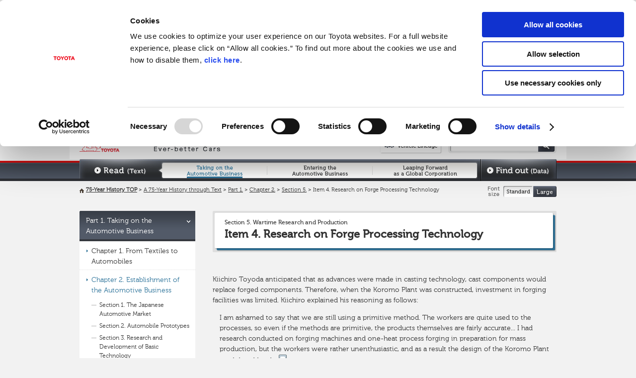

--- FILE ---
content_type: text/html
request_url: https://www.toyota-global.com/company/history_of_toyota/75years/text/taking_on_the_automotive_business/chapter2/section5/item4.html
body_size: 11070
content:
<!DOCTYPE HTML PUBLIC "-//W3C//DTD HTML 4.01//EN" "http://www.w3.org/TR/html4/strict.dtd">
<html lang="en">
	<head>
		<meta http-equiv="Content-Type" content="text/html; charset=utf-8">
		<meta http-equiv="Content-Style-Type" content="text/css">
		<meta http-equiv="Content-Script-Type" content="text/javascript">
		<title>TOYOTA MOTOR CORPORATION GLOBAL WEBSITE | 75 Years of TOYOTA | Part1 Chapter2 Section5 | Item 4. Research on Forge Processing Technology</title>
		<meta name="keywords" content="automobile market, prototype, fundamental technologies, research, assembly plants, Koromo Plant, production, postwar, labor disputes, equipment, modernization, passenger cars, Toyopet, Crown, volume production, volume sales">
		<meta name="description" content="Official site for Toyota's A 75-Year History through Text.">
		<link rel="stylesheet" type="text/css" href="../../../../common/css/MyFontsWebfontsKit.css" media="all">
		<link rel="stylesheet" type="text/css" href="../../../../common/css/import.css" media="all">
		<link rel="stylesheet" type="text/css" href="../../../../common/css/cmn_honpen.css" media="all">
		<script type="text/javascript" src="../../../../common/js/jquery.js"></script>
		<script type="text/javascript" src="../../../../common/js/jquery.cookie.js"></script>
		<script type="text/javascript" src="../../../../common/js/common.js"></script>
		<script type="text/javascript" src="../../../../common/js/scrollsmoothly.js"></script>
		<script type="text/javascript" src="../../../../common/js/jquery-ui-1.8.16.custom.min.js"></script>
		<script type="text/javascript" src="../../../../common/js/jquery.easing.compatibility.js"></script>
		<script type="text/javascript" src="../../../../common/js/jquery.scrollfollow.js"></script>
		<script type="text/javascript" src="../../../../common/js/popupcomment.js"></script>
		<script type="text/javascript" src="../../../../common/js/jquery.imagesloaded.min.js"></script>
		<script type="text/javascript" src="../../../../common/js/fontsize.js"></script>
	
<script type="text/javascript" src="../../../../../../../common/js/footer.js"></script>
</head>
	<body id="g12" class="l01_02_05_04"><!-- #BeginLibraryItem "/Library/header.lbi" -->
		<div id="header">
			<div id="hd_inner">
				<h1 id="hd_logo"><a href="../../../../index.html"><img src="../../../../common/images/head_logo_no.gif" alt="75 Years of TOYOTA Ever-better Cars" width="333" height="46" class="over"></a></h1>

				<div id="hd_utility">
					<p class="japanese"><a href="http://www.toyota.co.jp/jpn/company/history/75years/" target="_blank"><img src="../../../../common/images/head_btn_jp_no.gif" alt="日本語" width="59" height="18" class="over"></a></p>
					<p class="toyota"><a href="http://www.toyota-global.com/" target="_blank"><img src="../../../../common/images/head_btn_toyota_no.gif" alt="TOYOTA Global Website" width="179" height="22" class="over"></a></p>

					<div id="hd_links">
						<ul>
							<li class="last"><a href="../../../../vehicle_lineage/index.html" target="_blank"><img src="../../../../common/images/head_btn02_no.gif" alt="Vehicle Lineage" width="127" height="36" class="over"></a></li>
						</ul>
					<!-- /hd_links --></div>

					<div id="hd_search">
						<form class="cf png_bg" method="get" action="/webservice/tg75/dc/en/search">
							<p class="searchArea"><input id="hd_search_txt" type="text" name="q"></p>
							<p class="searchBtn"><input id="hd_search_btn" type="image" src="../../../../common/images/head_search_btn01_no.gif" alt="" class="over" onClick="void(this.form.submit());return false;"></p>
						</form>
					<!--/hd_search --></div>
				<!-- /hd_utility --></div>
			<!-- /hd_inner --></div>
		<!-- /header --></div>
<!-- #EndLibraryItem --><!-- #BeginLibraryItem "/Library/globalNavi.lbi" -->
		<div id="gNavi">
			<ul>
				<li id="gNav11"><a href="../../../index.html"><img src="../../../../common/images/gnavi02.gif" alt="Read(Text)" height="88" width="960"></a></li>
				<li id="gNav12"><a href="../../index.html"><img src="../../../../common/images/gnavi02.gif" alt="Taking on the Automotive Business" height="88" width="960"></a></li>
				<li id="gNav13"><a href="../../../entering_the_automotive_business/index.html"><img src="../../../../common/images/gnavi02.gif" alt="Entering the Automotive Business" height="88" width="960"></a></li>
				<li id="gNav14"><a href="../../../leaping_forward_as_a_global_corporation/index.html"><img src="../../../../common/images/gnavi02.gif" alt="Leaping Forward as a Global Corporation" height="88" width="960"></a></li>
				<li id="gNav15"><a href="../../../../data/index.html"><img src="../../../../common/images/gnavi02.gif" alt="Find out(Data)" height="88" width="960"></a></li>
			</ul>
		<!-- /gNavi --></div><!-- #EndLibraryItem --><div id="wrapper">
			<div id="breadcrumb_wrapper" class="clearfix">
				<ul id="breadcrumb">
					<li class="home"><a href="../../../../index.html">75-Year History TOP</a></li>
					<li>&nbsp;&gt;&nbsp;<a href="../../../index.html">A 75-Year History through Text</a></li>
					<li>&nbsp;&gt;&nbsp;<a href="../../index.html">Part 1.</a></li>
					<li>&nbsp;&gt;&nbsp;<a href="../section1/item1.html">Chapter 2.</a></li>
					<li>&nbsp;&gt;&nbsp;<a href="./item1.html">Section 5.</a></li>
					<li>&nbsp;&gt;&nbsp;Item 4. Research on Forge Processing Technology</li>
				</ul>
			</div>
			
			<div id="contents">
				<div id="main">
					<div class="section">
						<div class="h2_basic"><div>
							<p>Section 5. Wartime Research and Production</p>
							<h2>Item 4. Research on Forge Processing Technology</h2>
						</div><!-- /h2_basic --></div>
					<!-- /section --></div>
					
					<div id="main_contents">
						
						<div class="section">
							<div class="sectionSub">
								<div class="ftBox">
									<p>Kiichiro Toyoda anticipated that as advances were made in casting technology, cast components would replace forged components. Therefore, when the Koromo Plant was constructed, investment in forging facilities was limited. Kiichiro explained his reasoning as follows:</p>
									<blockquote>
										<p><a href="#F1-2-114" class="popupcomment">I am ashamed to say that we are still using a primitive method. The workers are quite used to the processes, so even if the methods are primitive, the products themselves are fairly accurate... I had research conducted on forging machines and one-heat process forging in preparation for mass production, but the workers were rather unenthusiastic, and as a result the design of the Koromo Plant used the old style.<span class="ppcomicon"></span><span class="noticeNumberPP">1</span></a></p>
									</blockquote>
									<p>The "primitive method" that Kiichiro refers to was hammer forging, which indicates production methods such as those using free hammer and stamping hammer with a forging die. The forging machinery installed at the Koromo Plant included not only hammer forging equipment, but also forging machines that perform die forging. The latter is a type of horizontal press known as an upsetter and is used to machine the ends of long materials to form rear axles and other components.</p>
								<!-- /ftBox --></div>
							<!-- /sectionSub --></div>

							<div class="sectionSub">
								<div class="flImgR217">
									<div><a href="images/l01_02_05_04_img01.jpg" onclick="openwindow('images/l01_02_05_04_img01.jpg', 760, 517); return false;"><img src="images/l01_02_05_04_img01.jpg" alt="" width="217"><br>Eumuco upset forging machine installed in 1938<img src="../../../../common/images/icon_plus.gif" width="14" height="14" alt=""></a></div>
									<div><a href="images/l01_02_05_04_img02.jpg" onclick="openwindow('images/l01_02_05_04_img02.jpg', 760, 845); return false;"><img src="images/l01_02_05_04_img02.jpg" alt="" width="217"><br>Rear axle shaft formation process using upset forging<img src="../../../../common/images/icon_plus.gif" width="14" height="14" alt=""></a></div>
								<!-- /flImgR --></div>
								<div class="ftBox">
									<p>However, the workers were not accustomed to the upset forging machinery manufactured by Eumuco in Germany, and initially it was not used. <a href="#F1-2-115" class="popupcomment">Later, when it was learned that the dies for three processes could be arranged and three-step formation performed with a single heating, the workers recognized the efficiency of one heat forging and started using the upset forging equipment in 1940.<span class="ppcomicon"></span><span class="noticeNumberPP">2</span></a></p>
								<!-- /ftBox --></div>
							<!-- /sectionSub --></div>
						<!-- /section --></div>
						
					</div>
					
				<!-- /main --></div>
				
				<!-- #BeginLibraryItem "/Library/leftNavi.lbi" -->
				<div id="side">
					<div id="lNavi">
						<ul>
							<li><a href="../../index.html" class="lNav01">Part 1. Taking on the Automotive Business</a>
								<ul>
									<li><a href="../../chapter1/section1/item1.html" class="lNav01_01">Chapter 1. From Textiles to Automobiles</a>
										<ul>
											<li><a href="../../chapter1/section1/item1.html" class="lNav01_01_01">Section 1. The Inventions and Ideas of Sakichi Toyoda</a>
												<ul>
													<li><a href="../../chapter1/section1/item1.html" class="lNav01_01_01_01">Item 1. Sakichi Toyoda</a></li>
													<li><a href="../../chapter1/section1/item2.html" class="lNav01_01_01_02">Item 2. Overview of Sakichi Toyoda's Inventions</a></li>
													<li><a href="../../chapter1/section1/item3.html" class="lNav01_01_01_03">Item 3. Expansion into Nagoya</a></li>
													<li><a href="../../chapter1/section1/item4.html" class="lNav01_01_01_04">Item 4. The Birth of Jidoka</a></li>
													<li><a href="../../chapter1/section1/item5.html" class="lNav01_01_01_05">Item 5. Invention of the Circular Loom and Circular Single Flow Motor</a></li>
													<li><a href="../../chapter1/section1/item6.html" class="lNav01_01_01_06">Item 6. Support for Development and Invention of Electricity Storage Devices</a></li>
												</ul>
											</li>
											<li><a href="../../chapter1/section2/item1.html" class="lNav01_01_02">Section 2. The Businesses of Sakichi Toyoda</a>
												<ul>
													<li><a href="../../chapter1/section2/item1.html" class="lNav01_01_02_01">Item 1. Setbacks at Toyoda Loom Company</a></li>
													<li><a href="../../chapter1/section2/item2.html" class="lNav01_01_02_02">Item 2. Establishment of Toyoda Boshoku Corporation</a></li>
													<li><a href="../../chapter1/section2/item3.html" class="lNav01_01_02_03">Item 3. Establishment of Toyoda Boshoku Sho and Other Companies</a></li>
												</ul>
											</li>
											<li><a href="../../chapter1/section3/item1.html" class="lNav01_01_03">Section 3. Kiichiro Toyoda Invents the Automatic Loom</a>
												<ul>
													<li><a href="../../chapter1/section3/item1.html" class="lNav01_01_03_01">Item 1. Kiichiro Toyoda Starts Working for Toyoda Boshoku</a></li>
													<li><a href="../../chapter1/section3/item2.html" class="lNav01_01_03_02">Item 2. Creating the first automatic loom prototype</a></li>
													<li><a href="../../chapter1/section3/item3.html" class="lNav01_01_03_03">Item 3. Toyoda Boshoku's manufacture of the Type G Automatic Loom</a></li>
												</ul>
											</li>
											<li><a href="../../chapter1/section4/item1.html" class="lNav01_01_04">Section 4. Establishment of Toyoda Automatic Loom Works, Ltd.</a>
												<ul>
													<li><a href="../../chapter1/section4/item1.html" class="lNav01_01_04_01">Item 1. Toyoda Automatic Loom Works Established</a></li>
													<li><a href="../../chapter1/section4/item2.html" class="lNav01_01_04_02">Item 2. Patent Transfer Agreement with Platt</a></li>
													<li><a href="../../chapter1/section4/item3.html" class="lNav01_01_04_03">Item 3. Downturn in the Cotton Industry and Diversification and Streamlining</a></li>
													<li><a href="../../chapter1/section4/item4.html" class="lNav01_01_04_04">Item 4. Ring Spinning Frame Development and Automobile Research Starts</a></li>
												</ul>
											</li>
										</ul>
									</li>
									<li><a href="../section1/item1.html" class="lNav01_02">Chapter 2. Establishment of the Automotive Business</a>
										<ul>
											<li><a href="../section1/item1.html" class="lNav01_02_01">Section 1. The Japanese Automotive Market</a>
												<ul>
													<li><a href="../section1/item1.html" class="lNav01_02_01_01">Item 1. The Great Kanto Earthquake and Rapid Increase in U.S. Vehicle Imports</a></li>
													<li><a href="../section1/item2.html" class="lNav01_02_01_02">Item 2. Assembly Production by Ford and General Motors</a></li>
													<li><a href="../section1/item3.html" class="lNav01_02_01_03">Item 3. Domestic Automotive Production-the Demise of Kwaishinsha and Hakuyosha</a></li>
													<li><a href="../section1/item4.html" class="lNav01_02_01_04">Item 4. Building a Chukyo Detroit-Development of the Atsuta Passenger Car</a></li>
												</ul>
											</li>
											<li><a href="../section2/item1.html" class="lNav01_02_02">Section 2. Automobile Prototypes</a>
												<ul>
													<li><a href="../section2/item1.html" class="lNav01_02_02_01">Item 1. Establishment of an Automotive Production Division</a></li>
													<li><a href="../section2/item2.html" class="lNav01_02_02_02">Item 2. Construction of Prototype Plant and Steelworks</a></li>
													<li><a href="../section2/item3.html" class="lNav01_02_02_03">Item 3. Prototypes of the A Engine and Model A1 Passenger Car</a></li>
													<li><a href="../section2/item4.html" class="lNav01_02_02_04">Item 4. Model G1 Truck</a></li>
													<li><a href="../section2/item5.html" class="lNav01_02_02_05">Item 5. Sales Systems Established</a></li>
													<li><a href="../section2/item6.html" class="lNav01_02_02_06">Item 6. Model AA Passenger Car and Model GA Truck Launched</a></li>
													<li><a href="../section2/item7.html" class="lNav01_02_02_07">Item 7. Toyoda Automatic Loom Works Designates a Licensed Company under the Automotive Manufacturing Industries Law</a></li>
												</ul>
											</li>
											<li><a href="../section3/item1.html" class="lNav01_02_03">Section 3. Research and Development of Basic Technology</a>
												<ul>
													<li><a href="../section3/item1.html" class="lNav01_02_03_01">Item 1. Establishment of a Research Laboratory</a></li>
													<li><a href="../section3/item2.html" class="lNav01_02_03_02">Item 2. Researching Casting Technology</a></li>
													<li><a href="../section3/item3.html" class="lNav01_02_03_03">Item 3. Specialty Steel Research and Development and Forging Technology Research</a></li>
													<li><a href="../section3/item4.html" class="lNav01_02_03_04">Item 4. Research and Development of Machining Methods and Machine Tools</a></li>
													<li><a href="../section3/item5.html" class="lNav01_02_03_05">Item 5. Electrical Components Research and Development</a></li>
													<li><a href="../section3/item6.html" class="lNav01_02_03_06">Item 6. Rubber Product Research and Development</a></li>
												</ul>
											</li>
											<li><a href="../section4/item1.html" class="lNav01_02_04">Section 4. Construction of the Automotive Department Assembly Plant and Koromo Plant</a>
												<ul>
													<li><a href="../section4/item1.html" class="lNav01_02_04_01">Item 1. Construction of the Automotive Department Assembly Plant: Staged Expansion of Production Capacity</a></li>
													<li><a href="../section4/item2.html" class="lNav01_02_04_02">Item 2. Selection of the Koromo Plant Site and Development of the Construction Plan</a></li>
													<li><a href="../section4/item3.html" class="lNav01_02_04_03">Item 3. Establishment of Toyota Motor Co., Ltd. and Construction of the Koromo Plant</a></li>
													<li><a href="../section4/item4.html" class="lNav01_02_04_04">Item 4. Description of the Koromo Plant</a></li>
													<li><a href="../section4/item5.html" class="lNav01_02_04_05">Item 5. The Origins of Just-in-Time</a></li>
													<li><a href="../section4/item6.html" class="lNav01_02_04_06">Item 6. Goguchi Production Control System Adopted</a></li>
													<li><a href="../section4/item7.html" class="lNav01_02_04_07">Item 7. Reforming and Improving Vehicle Quality</a></li>
													<li><a href="../section4/item8.html" class="lNav01_02_04_08">Item 8. Model B Engine, Model GB Truck Developed</a></li>
													<li><a href="../section4/item9.html" class="lNav01_02_04_09">Item 9. Introduction of the Metric System</a></li>
												</ul>
											</li>
											<li><a href="item1.html" class="lNav01_02_05">Section 5. Wartime Research and Production</a>
												<ul>
													<li><a href="item1.html" class="lNav01_02_05_01">Item 1. Establishment of the Storage Battery Research Center and the Toyoda Physical and Chemical Research Institute</a></li>
													<li><a href="item2.html" class="lNav01_02_05_02">Item 2. Diesel Engine Research</a></li>
													<li><a href="item3.html" class="lNav01_02_05_03">Item 3. Research on Alternative Fuels</a></li>
													<li><a href="item4.html" class="lNav01_02_05_04">Item 4. Research on Forge Processing Technology</a></li>
													<li><a href="item5.html" class="lNav01_02_05_05">Item 5. Research on Alternative Steel</a></li>
													<li><a href="item6.html" class="lNav01_02_05_06">Item 6. Truck Production and the Steel Shortage</a></li>
													<li><a href="item7.html" class="lNav01_02_05_07">Item 7. Production outside Japan</a></li>
													<li><a href="item8.html" class="lNav01_02_05_08">Item 8. Prototype Production of a Range of Vehicles</a></li>
													<li><a href="item9.html" class="lNav01_02_05_09">Item 9. Aircraft Development and Production</a></li>
													<li><a href="item10.html" class="lNav01_02_05_10">Item 10. The Automotive Industry Under a Controlled Economy</a></li>
													<li><a href="item11.html" class="lNav01_02_05_11">Item 11. Breakup and Consolidation of Companies</a></li>
												</ul>
											</li>
											<li><a href="../section6/item1.html" class="lNav01_02_06">Section 6. Postwar Arrangements and Labor Disputes</a>
												<ul>
													<li><a href="../section6/item1.html" class="lNav01_02_06_01">Item 1. Searching for New Business</a></li>
													<li><a href="../section6/item2.html" class="lNav01_02_06_02">Item 2. Company Reconstruction</a></li>
													<li><a href="../section6/item3.html" class="lNav01_02_06_03">Item 3. Converting to Meet Civilian Demand and Dealing with Post-war Reforms</a></li>
													<li><a href="../section6/item4.html" class="lNav01_02_06_04">Item 4. Three New Company Spin-Offs in Association with Business Reconstruction</a></li>
													<li><a href="../section6/item5.html" class="lNav01_02_06_05">Item 5. U.S. Army Vehicle Repair Operations and Compact Car Development</a></li>
													<li><a href="../section6/item6.html" class="lNav01_02_06_06">Item 6. Labor Disputes and President Kiichiro's Resignation</a></li>
												</ul>
											</li>
											<li><a href="../section7/item1.html" class="lNav01_02_05">Section 7. Modernization of Facilities</a>
												<ul>
													<li><a href="../section7/item1.html" class="lNav01_02_07_01">Item 1. Training at the Ford Motor Company and Observation of American Machinery Manufacturers</a></li>
													<li><a href="../section7/item2.html" class="lNav01_02_07_02">Item 2. Special Demand Caused by Korean War</a></li>
													<li><a href="../section7/item3.html" class="lNav01_02_07_03">Item 3. Facility Modernization Five-year Plan-Towards a System for Producing 3,000 Vehicles per Month</a></li>
													<li><a href="../section7/item4.html" class="lNav01_02_07_04">Item 4. Supermarket Method</a></li>
													<li><a href="../section7/item5.html" class="lNav01_02_07_05">Item 5. Introduction of Transfer Machines</a></li>
													<li><a href="../section7/item6.html" class="lNav01_02_07_06">Item 6. Efforts for Quality Control</a></li>
													<li><a href="../section7/item7.html" class="lNav01_02_07_07">Item 7. Introduction of computers</a></li>
												</ul>
											</li>
											<li><a href="../section8/item1.html" class="lNav01_02_08">Section 8. Debut of the Toyopet Crown, a Full-Fledged Passenger Car</a>
												<ul>
													<li><a href="../section8/item1.html" class="lNav01_02_08_01">Item 1. Development of Compact Car Equipped with the S Engine</a></li>
													<li><a href="../section8/item2.html" class="lNav01_02_08_02">Item 2. Development of Large Trucks, Four-wheel-drive Vehicles, and Diesel Engines</a></li>
													<li><a href="../section8/item3.html" class="lNav01_02_08_03">Item 3. Development of a Full-fledged Passenger Car, the Toyopet Crown </a></li>
													<li><a href="../section8/item4.html" class="lNav01_02_08_04">Item 4. Changes in the Automotive Market</a></li>
												</ul>
											</li>
											<li><a href="../section9/item1.html" class="lNav01_02_09">Section 9. Preparations for Mass Production and Mass Sales</a>
												<ul>
													<li><a href="../section9/item1.html" class="lNav01_02_09_01">Item 1. Expanding Sales Structures</a></li>
													<li><a href="../section9/item2.html" class="lNav01_02_09_02">Item 2. Automobile Exports and APA Special Demand</a></li>
													<li><a href="../section9/item3.html" class="lNav01_02_09_03">Item 3. Expansion into Latin America</a></li>
													<li><a href="../section9/item4.html" class="lNav01_02_09_04">Item 4. Toyota Expands into Asian Countries</a></li>
													<li><a href="../section9/item5.html" class="lNav01_02_09_05">Item 5. Toyota's Entry into the United States</a></li>
													<li><a href="../section9/item6.html" class="lNav01_02_09_06">Item 6. Production Capacity Increase with the Goal of Reaching 10,000 Vehicles/Month</a></li>
													<li><a href="../section9/item7.html" class="lNav01_02_09_07">Item 7. Establishment of the Toyota Technical Center</a></li>
												</ul>
											</li>
										</ul>
									</li>
								</ul>
							</li>
							<li><a href="../../../entering_the_automotive_business/index.html" class="lNav02">Part 2. Entering the Automotive Business</a>
								<ul>
									<li><a href="../../../entering_the_automotive_business/chapter1/section1/item1.html" class="lNav02_01">Chapter 1. Mass Production and Continual Development of New Models</a>
										<ul>
											<li><a href="../../../entering_the_automotive_business/chapter1/section1/item1.html" class="lNav02_01_01">Section 1. Construction of Motomachi Plant and Introduction of TQC</a>
												<ul>
													<li><a href="../../../entering_the_automotive_business/chapter1/section1/item1.html" class="lNav02_01_01_01">Item 1. Construction of Motomachi Plant for Passenger Vehicles</a></li>
													<li><a href="../../../entering_the_automotive_business/chapter1/section1/item2.html" class="lNav02_01_01_02">Item 2. Production and Sale of the Corona Model PT20</a></li>
													<li><a href="../../../entering_the_automotive_business/chapter1/section1/item3.html" class="lNav02_01_01_03">Item 3. Production and Sale of the Mass-market Publica and Crown RS40</a></li>
													<li><a href="../../../entering_the_automotive_business/chapter1/section1/item4.html" class="lNav02_01_01_04">Item 4. Production and Sale of the Corona Model RT40</a></li>
													<li><a href="../../../entering_the_automotive_business/chapter1/section1/item5.html" class="lNav02_01_01_05">Item 5. Introduction of TQC</a></li>
													<li><a href="../../../entering_the_automotive_business/chapter1/section1/item6.html" class="lNav02_01_01_06">Item 6. Clarifying Company Policy</a></li>
													<li><a href="../../../entering_the_automotive_business/chapter1/section1/item7.html" class="lNav02_01_01_07">Item 7. Toyota Awarded the Deming Prize</a></li>
													<li><a href="../../../entering_the_automotive_business/chapter1/section1/item8.html" class="lNav02_01_01_08">Item 8. Signing of Joint Declaration of Labor and Management </a></li>
												</ul>
											</li>
											<li><a href="../../../entering_the_automotive_business/chapter1/section2/item1.html" class="lNav02_01_02">Section 2. Motorization and Liberalization of Trade and Capital</a>
												<ul>
													<li><a href="../../../entering_the_automotive_business/chapter1/section2/item1.html" class="lNav02_01_02_01">Item 1. The High Rate of Economic Growth and Motorization</a></li>
													<li><a href="../../../entering_the_automotive_business/chapter1/section2/item2.html" class="lNav02_01_02_02">Item 2. Liberalization of Car Imports</a></li>
													<li><a href="../../../entering_the_automotive_business/chapter1/section2/item3.html" class="lNav02_01_02_03">Item 3. Capital Liberalization and Automotive Industry Reorganization</a></li>
													<li><a href="../../../entering_the_automotive_business/chapter1/section2/item4.html" class="lNav02_01_02_04">Item 4. Alliance with Hino Motors</a></li>
													<li><a href="../../../entering_the_automotive_business/chapter1/section2/item5.html" class="lNav02_01_02_05">Item 5. Alliance with Daihatsu Motor</a></li>
												</ul>
											</li>
											<li><a href="../../../entering_the_automotive_business/chapter1/section3/item1.html" class="lNav02_01_03">Section 3. Development and Sales of New Models-Promotion of Comprehensive Product Lineup</a>
												<ul>
													<li><a href="../../../entering_the_automotive_business/chapter1/section3/item1.html" class="lNav02_01_03_01">Item 1. Corolla</a></li>
													<li><a href="../../../entering_the_automotive_business/chapter1/section3/item2.html" class="lNav02_01_03_02">Item 2. Development of Sports Cars</a></li>
													<li><a href="../../../entering_the_automotive_business/chapter1/section3/item3.html" class="lNav02_01_03_03">Item 3. The Sprinter, Mark II, and Others</a></li>
													<li><a href="../../../entering_the_automotive_business/chapter1/section3/item4.html" class="lNav02_01_03_04">Item 4. Celica and Carina</a></li>
													<li><a href="../../../entering_the_automotive_business/chapter1/section3/item5.html" class="lNav02_01_03_05">Item 5. Development of New Trucks</a></li>
												</ul>
											</li>
											<li><a href="../../../entering_the_automotive_business/chapter1/section4/item1.html" class="lNav02_01_04">Section 4. Plant Construction and Expansion</a>
												<ul>
													<li><a href="../../../entering_the_automotive_business/chapter1/section4/item1.html" class="lNav02_01_04_01">Item 1. Monthly Production Increased to 50,000 Units-Motomachi Plant Expanded and Kamigo Plant Constructed</a></li>
													<li><a href="../../../entering_the_automotive_business/chapter1/section4/item2.html" class="lNav02_01_04_02">Item 2. Aiming for Monthly Production of 100,000 Units</a></li>
													<li><a href="../../../entering_the_automotive_business/chapter1/section4/item3.html" class="lNav02_01_04_03">Item 3. Moving Up to Annual Production of 2 Million Units: Construction of Tsutsumi Plant and Expansion of Existing Plants</a></li>
													<li><a href="../../../entering_the_automotive_business/chapter1/section4/item4.html" class="lNav02_01_04_04">Item 4. Development and Deployment of the Toyota Production System</a></li>
												</ul>
											</li>
											<li><a href="../../../entering_the_automotive_business/chapter1/section5/item1.html" class="lNav02_01_05">Section 5. Expansion of Sales Systems in Japan and Development of Markets in Other Countries</a>
												<ul>
													<li><a href="../../../entering_the_automotive_business/chapter1/section5/item1.html" class="lNav02_01_05_01">Item 1. Publica Dealerships (now Toyota Corolla Dealerships) Start Operations</a></li>
													<li><a href="../../../entering_the_automotive_business/chapter1/section5/item2.html" class="lNav02_01_05_02">Item 2. Toyota Auto Dealerships (now Netz Toyota Dealerships) Start Operations</a></li>
													<li><a href="../../../entering_the_automotive_business/chapter1/section5/item3.html" class="lNav02_01_05_03">Item 3. The Advance of Knockdown Exports</a></li>
													<li><a href="../../../entering_the_automotive_business/chapter1/section5/item4.html" class="lNav02_01_05_04">Item 4. Exports of Completely-built Vehicles</a></li>
													<li><a href="../../../entering_the_automotive_business/chapter1/section5/item5.html" class="lNav02_01_05_05">Item 5. Exports to the United States</a></li>
												</ul>
											</li>
										</ul>
									</li>
									<li><a href="../../../entering_the_automotive_business/chapter2/section1/item1.html" class="lNav02_02">Chapter 2. Satisfying Public Needs</a>
										<ul>
											<li><a href="../../../entering_the_automotive_business/chapter2/section1/item1.html" class="lNav02_02_01">Section 1. Response to Recall Problems</a>
												<ul>
													<li><a href="../../../entering_the_automotive_business/chapter2/section1/item1.html" class="lNav02_02_01_01">Item 1. Recall Problems Emerge</a></li>
													<li><a href="../../../entering_the_automotive_business/chapter2/section1/item2.html" class="lNav02_02_01_02">Item 2. A Swift Response</a></li>
													<li><a href="../../../entering_the_automotive_business/chapter2/section1/item3.html" class="lNav02_02_01_03">Item 3. New Initiatives for Quality Improvement</a></li>
													<li><a href="../../../entering_the_automotive_business/chapter2/section1/item4.html" class="lNav02_02_01_04">Item 4. Creation of the Toyota Quality Control Award</a></li>
												</ul>
											</li>
											<li><a href="../../../entering_the_automotive_business/chapter2/section2/item1.html" class="lNav02_02_02">Section 2. Response to Increase in Traffic Accidents</a>
												<ul>
													<li><a href="../../../entering_the_automotive_business/chapter2/section2/item1.html" class="lNav02_02_02_01">Item 1. Road Safety Issues and Toyota Traffic Environment Committee Initiatives</a></li>
													<li><a href="../../../entering_the_automotive_business/chapter2/section2/item2.html" class="lNav02_02_02_02">Item 2. Tightening of Vehicle Safety Standards in Japan and Overseas</a></li>
													<li><a href="../../../entering_the_automotive_business/chapter2/section2/item3.html" class="lNav02_02_02_03">Item 3. Development of Vehicle Safety Technologies</a></li>
													<li><a href="../../../entering_the_automotive_business/chapter2/section2/item4.html" class="lNav02_02_02_04">Item 4. Development of the Toyota ESV</a></li>
													<li><a href="../../../entering_the_automotive_business/chapter2/section2/item5.html" class="lNav02_02_02_05">Item 5. Research and Development of a Comprehensive Automobile Traffic Control System</a></li>
													<li><a href="../../../entering_the_automotive_business/chapter2/section2/item6.html" class="lNav02_02_02_06">Item 6. To Toyota Motor Employees</a></li>
												</ul>
											</li>
											<li><a href="../../../entering_the_automotive_business/chapter2/section3/item1.html" class="lNav02_02_03">Section 3. Responding to Emissions Controls</a>
												<ul>
													<li><a href="../../../entering_the_automotive_business/chapter2/section3/item1.html" class="lNav02_02_03_01">Item 1. Issue of Emissions Arises</a></li>
													<li><a href="../../../entering_the_automotive_business/chapter2/section3/item2.html" class="lNav02_02_03_02">Item 2. Measures to Reduce Emissions</a></li>
													<li><a href="../../../entering_the_automotive_business/chapter2/section3/item3.html" class="lNav02_02_03_03">Item 3. Emissions Regulations Tightened</a></li>
													<li><a href="../../../entering_the_automotive_business/chapter2/section3/item4.html" class="lNav02_02_03_04">Item 4. All Possibilities Pursued</a></li>
													<li><a href="../../../entering_the_automotive_business/chapter2/section3/item5.html" class="lNav02_02_03_05">Item 5. Responses to 1975 Regulations and the Two-year Postponement of 1976 Regulations</a></li>
													<li><a href="../../../entering_the_automotive_business/chapter2/section3/item6.html" class="lNav02_02_03_06">Item 6. Compliance with Fiscal 1978 Regulations and Repercussions</a></li>
												</ul>
											</li>
											<li><a href="../../../entering_the_automotive_business/chapter2/section4/item1.html" class="lNav02_02_04">Section 4. Responding to the Oil Crisis</a>
												<ul>
													<li><a href="../../../entering_the_automotive_business/chapter2/section4/item1.html" class="lNav02_02_04_01">Item 1. Response to the First Oil Crisis</a></li>
													<li><a href="../../../entering_the_automotive_business/chapter2/section4/item2.html" class="lNav02_02_04_02">Item 2. Resource-Saving and Energy-Saving Programs</a></li>
													<li><a href="../../../entering_the_automotive_business/chapter2/section4/item3.html" class="lNav02_02_04_03">Item 3. Improvement of Corporate Structures and the Second Oil Crisis</a></li>
													<li><a href="../../../entering_the_automotive_business/chapter2/section4/item4.html" class="lNav02_02_04_04">Item 4. Development of Fuel Efficiency Technologies</a></li>
													<li><a href="../../../entering_the_automotive_business/chapter2/section4/item5.html" class="lNav02_02_04_05">Item 5. Development of Front-Wheel Drive Vehicles</a></li>
													<li><a href="../../../entering_the_automotive_business/chapter2/section4/item6.html" class="lNav02_02_04_06">Item 6. Development of LASRE Engines</a></li>
												</ul>
											</li>
											<li><a href="../../../entering_the_automotive_business/chapter2/section5/item1.html" class="lNav02_02_05">Section 5. Production and Sales Systems Reinforced</a>
												<ul>
													<li><a href="../../../entering_the_automotive_business/chapter2/section5/item1.html" class="lNav02_02_05_01">Item 1. Front-Wheel Drive Vehicle Production Facilities Expanded</a></li>
													<li><a href="../../../entering_the_automotive_business/chapter2/section5/item2.html" class="lNav02_02_05_02">Item 2. Construction of the Tahara Plant</a></li>
													<li><a href="../../../entering_the_automotive_business/chapter2/section5/item3.html" class="lNav02_02_05_03">Item 3. Reinforcement of Sales Systems in Japan</a></li>
													<li><a href="../../../entering_the_automotive_business/chapter2/section5/item4.html" class="lNav02_02_05_04">Item 4. Expansion of Sales Networks in the United States</a></li>
													<li><a href="../../../entering_the_automotive_business/chapter2/section5/item5.html" class="lNav02_02_05_05">Item 5. Reinforcement of Sales Networks in Europe and the Middle East</a></li>
													<li><a href="../../../entering_the_automotive_business/chapter2/section5/item6.html" class="lNav02_02_05_06">Item 6. Reinforcement of Local Assembly Systems</a></li>
												</ul>
											</li>
										</ul>
									</li>
								</ul>
							</li>
							<li><a href="../../../leaping_forward_as_a_global_corporation/index.html" class="lNav03">Part3. Leaping Forward as a Global Corporation</a>
								<ul>
									<li><a href="../../../leaping_forward_as_a_global_corporation/chapter1/section1/item1.html" class="lNav03_01">Chapter 1. New Start for Post-merger Toyota &amp; First Full-scale Production Outside of Japan</a>
										<ul>
											<li><a href="../../../leaping_forward_as_a_global_corporation/chapter1/section1/item1.html" class="lNav03_01_01">Section 1. Voluntary Restraints Imposed on Exports to U.S.</a>
												<ul>
													<li><a href="../../../leaping_forward_as_a_global_corporation/chapter1/section1/item1.html" class="lNav03_01_01_01">Item 1. Japan, U.S. Agree on Voluntary Restraints on Exports</a></li>
													<li><a href="../../../leaping_forward_as_a_global_corporation/chapter1/section1/item2.html" class="lNav03_01_01_02">Item 2. Repercussions Reach Canada and EC</a></li>
													<li><a href="../../../leaping_forward_as_a_global_corporation/chapter1/section1/item3.html" class="lNav03_01_01_03">Item 3. U.S. Sales Structure Strengthened amid Voluntary Restraints</a></li>
												</ul>
											</li>
											<li><a href="../../../leaping_forward_as_a_global_corporation/chapter1/section2/item1.html" class="lNav03_01_02">Section 2. Toyota Motor Co., Ltd., Toyota Motor Sales Co., Ltd. to Form Toyota Motor Corporation</a>
												<ul>
													<li><a href="../../../leaping_forward_as_a_global_corporation/chapter1/section2/item1.html" class="lNav03_01_02_01">Item 1. Background to Merger Decision</a></li>
													<li><a href="../../../leaping_forward_as_a_global_corporation/chapter1/section2/item2.html" class="lNav03_01_02_02">Item 2. A New Toyota is Born</a></li>
													<li><a href="../../../leaping_forward_as_a_global_corporation/chapter1/section2/item3.html" class="lNav03_01_02_03">Item 3. Aiming for Annual Domestic Sales of 2 Million Vehicles</a></li>
													<li><a href="../../../leaping_forward_as_a_global_corporation/chapter1/section2/item4.html" class="lNav03_01_02_04">Item 4. Driving Forward Quality Control Activities</a></li>
													<li><a href="../../../leaping_forward_as_a_global_corporation/chapter1/section2/item5.html" class="lNav03_01_02_05">Item 5. Increasing Efficiency in Logistics</a></li>
												</ul>
											</li>
											<li><a href="../../../leaping_forward_as_a_global_corporation/chapter1/section3/item1.html" class="lNav03_01_03">Section 3. Local Production Starts in North America</a>
												<ul>
													<li><a href="../../../leaping_forward_as_a_global_corporation/chapter1/section3/item1.html" class="lNav03_01_03_01">Item 1. Negotiations with Ford</a></li>
													<li><a href="../../../leaping_forward_as_a_global_corporation/chapter1/section3/item2.html" class="lNav03_01_03_02">Item 2. Joint Venture with GM</a></li>
													<li><a href="../../../leaping_forward_as_a_global_corporation/chapter1/section3/item3.html" class="lNav03_01_03_03">Item 3. TMC Expands into North America Independently: TMM, TMMC Established</a></li>
													<li><a href="../../../leaping_forward_as_a_global_corporation/chapter1/section3/item4.html" class="lNav03_01_03_04">Item 4. Plant Operations Establish Local Roots</a></li>
												</ul>
											</li>
											<li><a href="../../../leaping_forward_as_a_global_corporation/chapter1/section4/item1.html" class="lNav03_01_04">Section 4. Overseas Business Expands Globally</a>
												<ul>
													<li><a href="../../../leaping_forward_as_a_global_corporation/chapter1/section4/item1.html" class="lNav03_01_04_01">Item 1. Taiwan</a></li>
													<li><a href="../../../leaping_forward_as_a_global_corporation/chapter1/section4/item2.html" class="lNav03_01_04_02">Item 2. Australia</a></li>
													<li><a href="../../../leaping_forward_as_a_global_corporation/chapter1/section4/item3.html" class="lNav03_01_04_03">Item 3. Southeast Asia and Western Asia</a></li>
													<li><a href="../../../leaping_forward_as_a_global_corporation/chapter1/section4/item4.html" class="lNav03_01_04_04">Item 4. Europe</a></li>
													<li><a href="../../../leaping_forward_as_a_global_corporation/chapter1/section4/item5.html" class="lNav03_01_04_05">Item 5. China</a></li>
													<li><a href="../../../leaping_forward_as_a_global_corporation/chapter1/section4/item6.html" class="lNav03_01_04_06">Item 6. Latin America, Middle East, and Africa</a></li>
												</ul>
											</li>
											<li><a href="../../../leaping_forward_as_a_global_corporation/chapter1/section5/item1.html" class="lNav03_01_05">Section 5. New Developments in Japan-U.S. Trade Issues</a>
												<ul>
													<li><a href="../../../leaping_forward_as_a_global_corporation/chapter1/section5/item1.html" class="lNav03_01_05_01">Item 1. International Cooperation Program Based on Increasing Imports</a></li>
													<li><a href="../../../leaping_forward_as_a_global_corporation/chapter1/section5/item2.html" class="lNav03_01_05_02">Item 2. Japan-U.S. Structural Impediments Initiative Talks: Rising Trade Friction Between Japan and U.S. Concerning Autos</a></li>
													<li><a href="../../../leaping_forward_as_a_global_corporation/chapter1/section5/item3.html" class="lNav03_01_05_03">Item 3. Japan-U.S. Framework Talks and New International Business Plan</a></li>
												</ul>
											</li>
										</ul>
									</li>
									<li><a href="../../../leaping_forward_as_a_global_corporation/chapter2/section1/item1.html" class="lNav03_02">Chapter 2. Growth of the Japanese Economy and Enhancement of Toyota's Management</a>
										<ul>
											<li><a href="../../../leaping_forward_as_a_global_corporation/chapter2/section1/item1.html" class="lNav03_02_01">Section 1. Development of Diverse Vehicle Lineup and Expansion of Domestic Sales</a>
												<ul>
													<li><a href="../../../leaping_forward_as_a_global_corporation/chapter2/section1/item1.html" class="lNav03_02_01_01">Item 1. Maturation and Diversification of Market</a></li>
													<li><a href="../../../leaping_forward_as_a_global_corporation/chapter2/section1/item2.html" class="lNav03_02_01_02">Item 2. New Technologies and Expansion of R&amp;D Bases</a></li>
													<li><a href="../../../leaping_forward_as_a_global_corporation/chapter2/section1/item3.html" class="lNav03_02_01_03">Item 3. Expansion of Production Network and Establishment of Multi-kind, Small-lot Production</a></li>
													<li><a href="../../../leaping_forward_as_a_global_corporation/chapter2/section1/item4.html" class="lNav03_02_01_04">Item 4. Building a Platform for 2 Million Vehicles</a></li>
												</ul>
											</li>
											<li><a href="../../../leaping_forward_as_a_global_corporation/chapter2/section2/item1.html" class="lNav03_02_02">Section 2. 50th Anniversary and Coping with the Strong Yen</a>
												<ul>
													<li><a href="../../../leaping_forward_as_a_global_corporation/chapter2/section2/item1.html" class="lNav03_02_02_01">Item 1. Surging Yen</a></li>
													<li><a href="../../../leaping_forward_as_a_global_corporation/chapter2/section2/item2.html" class="lNav03_02_02_02">Item 2. Comprehensive Cost Reduction Activities</a></li>
													<li><a href="../../../leaping_forward_as_a_global_corporation/chapter2/section2/item3.html" class="lNav03_02_02_03">Item 3. Organizational and Personnel System Reform</a></li>
												</ul>
											</li>
											<li><a href="../../../leaping_forward_as_a_global_corporation/chapter2/section3/item1.html" class="lNav03_02_03">Section 3. Rapid Growth of the Japanese Market and Development of the Lexus</a>
												<ul>
													<li><a href="../../../leaping_forward_as_a_global_corporation/chapter2/section3/item1.html" class="lNav03_02_03_01">Item 1. Achievement of Sales of 2.5 Million Vehicles in Japan</a></li>
													<li><a href="../../../leaping_forward_as_a_global_corporation/chapter2/section3/item2.html" class="lNav03_02_03_02">Item 2. Reaffirmation of the Customer First Philosophy</a></li>
													<li><a href="../../../leaping_forward_as_a_global_corporation/chapter2/section3/item3.html" class="lNav03_02_03_03">Item 3. Building Plants in Kyushu, Hokkaido, and Tohoku</a></li>
													<li><a href="../../../leaping_forward_as_a_global_corporation/chapter2/section3/item4.html" class="lNav03_02_03_04">Item 4. Enhancing Efficiency and Organizational Structure of New-car Development</a></li>
													<li><a href="../../../leaping_forward_as_a_global_corporation/chapter2/section3/item5.html" class="lNav03_02_03_05">Item 5. Developing the Lexus</a></li>
												</ul>
											</li>
											<li><a href="../../../leaping_forward_as_a_global_corporation/chapter2/section4/item1.html" class="lNav03_02_04">Section 4. New Business Enterprises</a>
												<ul>
													<li><a href="../../../leaping_forward_as_a_global_corporation/chapter2/section4/item1.html" class="lNav03_02_04_01">Item 1. Development of New Business Enterprises</a></li>
													<li><a href="../../../leaping_forward_as_a_global_corporation/chapter2/section4/item2.html" class="lNav03_02_04_02">Item 2. Initiatives in the Housing Business</a></li>
													<li><a href="../../../leaping_forward_as_a_global_corporation/chapter2/section4/item3.html" class="lNav03_02_04_03">Item 3. Entry into the Communications Field</a></li>
													<li><a href="../../../leaping_forward_as_a_global_corporation/chapter2/section4/item4.html" class="lNav03_02_04_04">Item 4. Initiatives in Marine and Aerospace Businesses</a></li>
													<li><a href="../../../leaping_forward_as_a_global_corporation/chapter2/section4/item5.html" class="lNav03_02_04_05">Item 5. Initiatives in Biotechnology &amp; Afforestation Businesses</a></li>
												</ul>
											</li>
										</ul>
									</li>
									<li><a href="../../../leaping_forward_as_a_global_corporation/chapter3/section1/item1.html" class="lNav03_03">Chapter 3. Applying a New Corporate Philosophy</a>
										<ul>
											<li><a href="../../../leaping_forward_as_a_global_corporation/chapter3/section1/item1.html" class="lNav03_03_01">Section 1. The Post-bubble Japanese Economy and Domestic Market</a>
												<ul>
													<li><a href="../../../leaping_forward_as_a_global_corporation/chapter3/section1/item1.html" class="lNav03_03_01_01">Item 1. The Domestic Economy After the Collapse of the Bubble Economy</a></li>
													<li><a href="../../../leaping_forward_as_a_global_corporation/chapter3/section1/item2.html" class="lNav03_03_01_02">Item 2. Recreational Vehicles and Compact Cars Take the Lead</a></li>
													<li><a href="../../../leaping_forward_as_a_global_corporation/chapter3/section1/item3.html" class="lNav03_03_01_03">Item 3. Taking a Leadership Role in the Economic Field</a></li>
												</ul>
											</li>
											<li><a href="../../../leaping_forward_as_a_global_corporation/chapter3/section2/item1.html" class="lNav03_03_02">Section 2. Response to Environmental and Safety Issues</a>
												<ul>
													<li><a href="../../../leaping_forward_as_a_global_corporation/chapter3/section2/item1.html" class="lNav03_03_02_01">Item 1. Company-wide Action on Environmental Problems</a></li>
													<li><a href="../../../leaping_forward_as_a_global_corporation/chapter3/section2/item2.html" class="lNav03_03_02_02">Item 2. Greenhouse Gas Reduction and Measures on Substances of Concern</a></li>
													<li><a href="../../../leaping_forward_as_a_global_corporation/chapter3/section2/item3.html" class="lNav03_03_02_03">Item 3. Making Efficient Use of Limited Resources</a></li>
													<li><a href="../../../leaping_forward_as_a_global_corporation/chapter3/section2/item4.html" class="lNav03_03_02_04">Item 4. Approach to Vehicle Safety</a></li>
												</ul>
											</li>
											<li><a href="../../../leaping_forward_as_a_global_corporation/chapter3/section3/item1.html" class="lNav03_03_03">Section 3. Promotion of Internal Reforms</a>
												<ul>
													<li><a href="../../../leaping_forward_as_a_global_corporation/chapter3/section3/item1.html" class="lNav03_03_03_01">Item 1. Establishment of the Guiding Principles at Toyota</a></li>
													<li><a href="../../../leaping_forward_as_a_global_corporation/chapter3/section3/item2.html" class="lNav03_03_03_02">Item 2. Reinventing Toyota's Business Approach</a></li>
													<li><a href="../../../leaping_forward_as_a_global_corporation/chapter3/section3/item3.html" class="lNav03_03_03_03">Item 3. Expanding Reforms</a></li>
												</ul>
											</li>
										</ul>
									</li>
									<li><a href="../../../leaping_forward_as_a_global_corporation/chapter4/section1/item1.html" class="lNav03_04">Chapter 4. Rapid Expansion of Globalization</a>
										<ul>
											<li><a href="../../../leaping_forward_as_a_global_corporation/chapter4/section1/item1.html" class="lNav03_04_01">Section 1. Heightened Presence in the North American Market</a>
												<ul>
													<li><a href="../../../leaping_forward_as_a_global_corporation/chapter4/section1/item1.html" class="lNav03_04_01_01">Item 1. Increasing Presence in the North American Market</a></li>
													<li><a href="../../../leaping_forward_as_a_global_corporation/chapter4/section1/item2.html" class="lNav03_04_01_02">Item 2. Expansion of Lineup</a></li>
													<li><a href="../../../leaping_forward_as_a_global_corporation/chapter4/section1/item3.html" class="lNav03_04_01_03">Item 3. Expansion of Production Bases</a></li>
													<li><a href="../../../leaping_forward_as_a_global_corporation/chapter4/section1/item4.html" class="lNav03_04_01_04">Item 4. Advance of Localization</a></li>
												</ul>
											</li>
											<li><a href="../../../leaping_forward_as_a_global_corporation/chapter4/section2/item1.html" class="lNav03_04_02">Section 2. European Operations Become Autonomous</a>
												<ul>
													<li><a href="../../../leaping_forward_as_a_global_corporation/chapter4/section2/item1.html" class="lNav03_04_02_01">Item 1. Sales Bolstered as Markets Stagnate</a></li>
													<li><a href="../../../leaping_forward_as_a_global_corporation/chapter4/section2/item2.html" class="lNav03_04_02_02">Item 2. Introduction of Products Tailored to European Tastes</a></li>
													<li><a href="../../../leaping_forward_as_a_global_corporation/chapter4/section2/item3.html" class="lNav03_04_02_03">Item 3. Expansion of Production Bases</a></li>
													<li><a href="../../../leaping_forward_as_a_global_corporation/chapter4/section2/item4.html" class="lNav03_04_02_04">Item 4. Coordinating Structures and Localization</a></li>
												</ul>
											</li>
											<li><a href="../../../leaping_forward_as_a_global_corporation/chapter4/section3/item1.html" class="lNav03_04_03">Section 3. Expansion of Asian Markets and Developments in Oceania</a>
												<ul>
													<li><a href="../../../leaping_forward_as_a_global_corporation/chapter4/section3/item1.html" class="lNav03_04_03_01">Item 1. From Stagnation to Growth</a></li>
													<li><a href="../../../leaping_forward_as_a_global_corporation/chapter4/section3/item2.html" class="lNav03_04_03_02">Item 2. Expansion of Production Sites</a></li>
													<li><a href="../../../leaping_forward_as_a_global_corporation/chapter4/section3/item3.html" class="lNav03_04_03_03">Item 3. Intra-Regional Support Systems Developed</a></li>
												</ul>
											</li>
											<li><a href="../../../leaping_forward_as_a_global_corporation/chapter4/section4/item1.html" class="lNav03_04_04">Section 4. Expanding Business in China through Joint Ventures</a>
												<ul>
													<li><a href="../../../leaping_forward_as_a_global_corporation/chapter4/section4/item1.html" class="lNav03_04_04_01">Item 1. Production Sites Expanded</a></li>
													<li><a href="../../../leaping_forward_as_a_global_corporation/chapter4/section4/item2.html" class="lNav03_04_04_02">Item 2. Responses to Rapid Increases in Automobile Production</a></li>
												</ul>
											</li>
											<li><a href="../../../leaping_forward_as_a_global_corporation/chapter4/section5/item1.html" class="lNav03_04_05">Section 5. Latin America, Africa, and Middle East</a>
												<ul>
													<li><a href="../../../leaping_forward_as_a_global_corporation/chapter4/section5/item1.html" class="lNav03_04_05_01">Item 1. Responding to Market Growth and Expansion</a></li>
													<li><a href="../../../leaping_forward_as_a_global_corporation/chapter4/section5/item2.html" class="lNav03_04_05_02">Item 2. Production Site Expansion</a></li>
												</ul>
											</li>
											<li><a href="../../../leaping_forward_as_a_global_corporation/chapter4/section6/item1.html" class="lNav03_04_06">Section 6. Strengthening Development and Sales Efforts in the Japanese Market</a>
												<ul>
													<li><a href="../../../leaping_forward_as_a_global_corporation/chapter4/section6/item1.html" class="lNav03_04_06_01">Item 1. Structural Changes in the Japanese Automotive Market</a></li>
													<li><a href="../../../leaping_forward_as_a_global_corporation/chapter4/section6/item2.html" class="lNav03_04_06_02">Item 2. Challenging the Market with New Brands and New Genres</a></li>
													<li><a href="../../../leaping_forward_as_a_global_corporation/chapter4/section6/item3.html" class="lNav03_04_06_03">Item 3. Reassessing Product Strategy</a></li>
													<li><a href="../../../leaping_forward_as_a_global_corporation/chapter4/section6/item4.html" class="lNav03_04_06_04">Item 4. Sales Policies</a></li>
												</ul>
											</li>
											<li><a href="../../../leaping_forward_as_a_global_corporation/chapter4/section7/item1.html" class="lNav03_04_07">Section 7. The Functions that Supported Globalization</a>
												<ul>
													<li><a href="../../../leaping_forward_as_a_global_corporation/chapter4/section7/item1.html" class="lNav03_04_07_01">Item 1. A Wave of Restructuring and a Push for Change in Awareness</a></li>
													<li><a href="../../../leaping_forward_as_a_global_corporation/chapter4/section7/item2.html" class="lNav03_04_07_02">Item 2. Reducing Cost and Ensuring Quality</a></li>
													<li><a href="../../../leaping_forward_as_a_global_corporation/chapter4/section7/item3.html" class="lNav03_04_07_03">Item 3. Further Improvement of <span class="font_italic">Monozukuri</span></a></li>
													<li><a href="../../../leaping_forward_as_a_global_corporation/chapter4/section7/item4.html" class="lNav03_04_07_04">Item 4. Human Resources Development</a></li>
													<li><a href="../../../leaping_forward_as_a_global_corporation/chapter4/section7/item5.html" class="lNav03_04_07_05">Item 5. Global Initiatives in Management Groups</a></li>
													<li><a href="../../../leaping_forward_as_a_global_corporation/chapter4/section7/item6.html" class="lNav03_04_07_06">Item 6. Helping Build a Sustainable Society</a></li>
												</ul>
											</li>
											<li><a href="../../../leaping_forward_as_a_global_corporation/chapter4/section8/item1.html" class="lNav03_04_08">Section 8. Integrating IT and Exploring New Energy Sources</a>
												<ul>
													<li><a href="../../../leaping_forward_as_a_global_corporation/chapter4/section8/item1.html" class="lNav03_04_08_01">Item 1. Development of Prius and Hybrid Strategy</a></li>
													<li><a href="../../../leaping_forward_as_a_global_corporation/chapter4/section8/item2.html" class="lNav03_04_08_02">Item 2. Responding to the Energy Problem</a></li>
													<li><a href="../../../leaping_forward_as_a_global_corporation/chapter4/section8/item3.html" class="lNav03_04_08_03">Item 3. ITS Initiatives</a></li>
													<li><a href="../../../leaping_forward_as_a_global_corporation/chapter4/section8/item4.html" class="lNav03_04_08_04">Item 4. Actions for Assisting Mobility</a></li>
												</ul>
											</li>
										</ul>
									</li>
									<li><a href="../../../leaping_forward_as_a_global_corporation/chapter5/section1/item1.html" class="lNav03_05">Chapter 5. Restart</a>
										<ul>
											<li><a href="../../../leaping_forward_as_a_global_corporation/chapter5/section1/item1.html" class="lNav03_05_01">Section 1. Global Financial Crisis</a>
												<ul>
													<li><a href="../../../leaping_forward_as_a_global_corporation/chapter5/section1/item1.html" class="lNav03_05_01_01">Item 1. Rapid Growth</a></li>
													<li><a href="../../../leaping_forward_as_a_global_corporation/chapter5/section1/item2.html" class="lNav03_05_01_02">Item 2. On the Eve of the Financial Crisis</a></li>
													<li><a href="../../../leaping_forward_as_a_global_corporation/chapter5/section1/item3.html" class="lNav03_05_01_03">Item 3. Financial Losses</a></li>
												</ul>
											</li>
											<li><a href="../../../leaping_forward_as_a_global_corporation/chapter5/section2/item1.html" class="lNav03_05_02">Section 2. Launch of New Management Systems</a>
												<ul>
													<li><a href="../../../leaping_forward_as_a_global_corporation/chapter5/section2/item1.html" class="lNav03_05_02_01">Item 1. Making &quot;Ever-Better Cars&quot;</a></li>
													<li><a href="../../../leaping_forward_as_a_global_corporation/chapter5/section2/item2.html" class="lNav03_05_02_02">Item 2. Implementation of New Policies and Difficult Decisions</a></li>
												</ul>
											</li>
											<li><a href="../../../leaping_forward_as_a_global_corporation/chapter5/section3/item1.html" class="lNav03_05_03">Section 3. Recommitment to Quality</a>
												<ul>
													<li><a href="../../../leaping_forward_as_a_global_corporation/chapter5/section3/item1.html" class="lNav03_05_03_01">Item 1. Expansion of Recalls</a></li>
													<li><a href="../../../leaping_forward_as_a_global_corporation/chapter5/section3/item2.html" class="lNav03_05_03_02">Item 2. Restoring Confidence</a></li>
													<li><a href="../../../leaping_forward_as_a_global_corporation/chapter5/section3/item3.html" class="lNav03_05_03_03">Item 3. Creation of New Quality Assurance Systems</a></li>
												</ul>
											</li>
											<li><a href="../../../leaping_forward_as_a_global_corporation/chapter5/section4/item1.html" class="lNav03_05_04">Section 4. Global Vision</a>
												<ul>
													<li><a href="../../../leaping_forward_as_a_global_corporation/chapter5/section4/item1.html" class="lNav03_05_04_01">Item 1. Announcement of the Global Vision</a></li>

													<li><a href="../../../leaping_forward_as_a_global_corporation/chapter5/section4/item2.html" class="lNav03_05_04_02">Item 2. Reform of Management Systems</a></li>
												</ul>
											</li>
											<li><a href="../../../leaping_forward_as_a_global_corporation/chapter5/section5/item1.html" class="lNav03_05_05">Section 5. Repeated Difficulties and Trials</a>
												<ul>
													<li><a href="../../../leaping_forward_as_a_global_corporation/chapter5/section5/item1.html" class="lNav03_05_05_01">Item 1. The Great East Japan Earthquake</a></li>
													<li><a href="../../../leaping_forward_as_a_global_corporation/chapter5/section5/item2.html" class="lNav03_05_05_02">Item 2. Ordeals Continue</a></li>
												</ul>
											</li>
											<li><a href="../../../leaping_forward_as_a_global_corporation/chapter5/section6/item1.html" class="lNav03_05_06">Section 6. New Growth Goal</a>
												<ul>
													<li><a href="../../../leaping_forward_as_a_global_corporation/chapter5/section6/item1.html" class="lNav03_05_06_01">Item 1. Resumption of Investment outside Japan</a></li>
													<li><a href="../../../leaping_forward_as_a_global_corporation/chapter5/section6/item2.html" class="lNav03_05_06_02">Item 2. Further Expansion of Environmental Technologies</a></li>
													<li><a href="../../../leaping_forward_as_a_global_corporation/chapter5/section6/item3.html" class="lNav03_05_06_03">Item 3. Product Appeal Enhancement</a></li>
													<li><a href="../../../leaping_forward_as_a_global_corporation/chapter5/section6/item4.html" class="lNav03_05_06_04">Item 4. Toward New Beginnings</a></li>
												</ul>
											</li>
										</ul>
									</li>
								</ul>
							</li>
						</ul>
					<!-- /lNavi --></div>

					<div id="floatingmenu">
						<p class="pageTop"><a href="#header"><img src="../../../../common/images/side_btn_pagetop.gif" alt="To top of page" width="233" height="36"></a></p>
					</div>

				<!-- /side --></div>
<!-- #EndLibraryItem --><!-- /contents --></div>

		<!-- /wrapper --></div>




		<div id="footer" class="footer_text">
			<div id="ft_inner">
				<ul id="ftNavi">
					<li class="ft_prev"><a href="item3.html">Previous</a></li>
										<li class="ft_return"><a href="../../index.html">Part1 index</a></li>
					<li class="ft_next"><a href="item5.html">Next</a></li>
				</ul>
			<!-- /ft_inner --></div>
			<div id="ft_notes">
				<div>
					<dl>
						<dt><span class="noticeNumberPP">1</span></dt>
						<dd class="F1-2-114">'Can Japan make 100 percent Japanese cars?' <span class="font_italic">Toyoda Kiichiro Bunsho Shusei</span>, p. 331.</dd>
						
						<dt><span class="noticeNumberPP">2</span></dt>
						<dd class="F1-2-115">Following the quotation from the body text, Kiichiro Toyoda said, "As the number of products has steadily increased, however, we have come to learn that it is no longer possible to manufacture them in time under our current method, and when the forging machines are used, we can see that the previous methods were wasteful, and that when one-heat process forging dies are ready, it will be more efficient. So we are now making the transition to one heat forging in stages, and though no matter of clamoring has led to implementation, it gets done surprisingly fast when pressed by necessity" ('Can Japan make 100 percent Japanese cars?', <span class="font_italic">Toyoda Kiichiro Bunsho Shusei</span>, p. 331).</dd>
					</dl>
				</div>
			</div>
			
			<!-- #BeginLibraryItem "/Library/footer.lbi" -->
			<div id="ft_inner2" class="clearfix">
				<p id="ft_copyright"><img src="../../../../common/images/foot_txt_copyright.gif" alt="&copy; 2012 TOYOTA MOTOR CORPORATION, All Rights Reserved." width="343" height="10"></p>
				<ul id="ft_links">
					<li><a href="../../../../terms_of_use/index.html"><img src="../../../../common/images/foot_txt01.gif" alt="Copyright &amp; Terms of Use" width="126" height="11" class="opacityOver"></a></li>
					<li><a href="../../../../sitemap/index.html"><img src="../../../../common/images/foot_txt02.gif" alt="Sitemap" width="42" height="11" class="opacityOver"></a></li>
					<li><a href="https://privacy.toyota.com/" target="_blank"><img src="../../../../common/images/foot_txt03.gif" alt="Your Privacy Choices (U.S. residents)" class="opacityOver"></a></li>
				</ul>
			<!-- /ft_inner2 --></div>
<!-- #EndLibraryItem --><!-- /footer --></div>

<!-- #BeginLibraryItem "/Library/footerScript.lbi" -->
<script type="text/javascript">
<!--
SCoutput_bc();
//-->
</script>
<!-- #EndLibraryItem --></body>
</html>


--- FILE ---
content_type: text/css
request_url: https://www.toyota-global.com/company/history_of_toyota/75years/common/css/MyFontsWebfontsKit.css
body_size: 592
content:
/* @license
 * MyFonts Webfont Build ID 2322722, 2012-07-11T09:35:25-0400
 * 
 * The fonts listed in this notice are subject to the End User License
 * Agreement(s) entered into by the website owner. All other parties are 
 * explicitly restricted from using the Licensed Webfonts(s).
 * 
 * You may obtain a valid license at the URLs below.
 * 
 * Webfont: Museo 700 by exljbris
 * URL: http://www.myfonts.com/fonts/exljbris/museo/700/
 * Licensed pageviews: Unlimited
 * 
 * Webfont: Museo 300 by exljbris
 * URL: http://www.myfonts.com/fonts/exljbris/museo/300/
 * Licensed pageviews: unspecified
 * 
 * Webfont: Museo 500 by exljbris
 * URL: http://www.myfonts.com/fonts/exljbris/museo/500/
 * Licensed pageviews: unspecified
 * 
 * 
 * License: http://www.myfonts.com/viewlicense?type=web&buildid=2322722
 * Webfonts copyright: Copyright (c) 2008 by Jos Buivenga/exljbris. All rights reserved.
 * 
 * © 2012 Bitstream Inc
*/



  
 @font-face {font-family: 'Museo-700';src: url('../webfonts/237122_0_0.eot');src: url('../webfonts/237122_0_0.eot?#iefix') format('embedded-opentype'),url('../webfonts/237122_0_0.woff') format('woff'),url('../webfonts/237122_0_0.ttf') format('truetype');}
 
  
 @font-face {font-family: 'Museo-300';src: url('../webfonts/237122_1_0.eot');src: url('../webfonts/237122_1_0.eot?#iefix') format('embedded-opentype'),url('../webfonts/237122_1_0.woff') format('woff'),url('../webfonts/237122_1_0.ttf') format('truetype');}
 
  
 @font-face {font-family: 'Museo-500';src: url('../webfonts/237122_2_0.eot');src: url('../webfonts/237122_2_0.eot?#iefix') format('embedded-opentype'),url('../webfonts/237122_2_0.woff') format('woff'),url('../webfonts/237122_2_0.ttf') format('truetype');}
 

--- FILE ---
content_type: text/css
request_url: https://www.toyota-global.com/company/history_of_toyota/75years/common/css/cmn_layout.css
body_size: 10365
content:
@charset "UTF-8";
/*
 * cmn_layout.css
 *
 *  version --- 3.4
 *  updated --- 2011/07/12
 */


/* !HTML5 elements
----------------------------------------------------------------- */
header, footer, nav, section, aside, article
{ display: block;}

/* !Reseting
----------------------------------------------------------------- */
body {
	background: #f2f2f2 url(../images/head_bg03.gif) repeat-x left top;
	font-family: Museo-300, "メイリオ", Meiryo, "ヒラギノ角ゴ Pro W3", "Hiragino Kaku Gothic Pro", "HiraKakuPro-W3", "ＭＳ Ｐゴシック", "MS PGothic", Osaka, sans-serif;
	font-size: 14px;
	-webkit-text-size-adjust: none;
	line-height: 1.57;
	color: #333;
}
/* ie7 */ *:first-child+html body { font-size: 85%;}
/* ie6Below */ * html body { font-size: 85%;}
/* ie8 */ html>/**/body { font-size /*\**/: 85%\9;}
body, div, pre, p, blockquote, dl, dt, dd, ul, ol, li, h1, h2, h3, h4, h5, h6, form, fieldset, th, td
{ margin: 0; padding: 0;}
input, textarea
{ margin: 0; font-size: 100%;}
label
{ cursor: pointer;}
table
{ border-collapse: collapse; border-spacing: 0; font-size: 100%;}
fieldset, img
{ border: 0;}
img
{ vertical-align: top;}
address, caption, cite, code, dfn, em, th, var
{ font-style: normal; font-weight: normal;}
ol, ul
{ list-style: none;}
caption, th
{ text-align: left;}
h1, h2, h3, h4, h5, h6
{ font-size: 100%; font-weight: normal;}
q:after, q:before
{ content:'';}
a, input
{ /* outline: none; */ }
abbr, acronym
{ border: 0;}

/* !Reset Module
----------------------------------------------------------------- */
.reset div, .reset dl, .reset dt, .reset dd, .reset ul, .reset ol, .reset li, .reset h1, .reset h2, .reset h3, .reset h4, .reset h5, .reset h6,
.reset pre, .reset form, .reset fieldset, .reset p, .reset blockquote, .reset th, .reset td
{ margin: 0; padding: 0;}
.reset input, .reset textarea
{ margin: 0; font-size: 100%;}
.reset table
{ border-collapse: collapse; border-spacing: 0; font-size: 100%;}
.reset fieldset, .reset img, .reset abbr, .reset acronym
{ border: 0;}
.reset address, .reset caption, .reset cite, .reset code, .reset dfn, .reset em, .reset th, .reset var
{ font-style: normal; font-weight: normal;}
.reset ol, .reset ul
{ list-style: none;}
.reset caption, .reset th
{ text-align: left;}
.reset h1, .reset h2, .reset h3, .reset h4, .reset h5, .reset h6
{ font-size: 100%; font-weight: normal;}
.reset a, .reset input
{ /* outline: none; */ }
.reset q:after, .reset q:before
{ content:'';}
.font_italic{
	font-style: italic;
}

/* !Clearfix
----------------------------------------------------------------- */
.clearfix,
#breadcrumb,
#contents,
.sectionFirst,
.section,
.sectionAlt
{
	display: block;
	min-height: 1%;
}
.clearfix:after,
#breadcrumb:after,
#contents:after,
.sectionFirst:after,
.section:after,
.sectionAlt:after
{
	clear: both;
	content:".";
	display: block;
	height: 0;
	visibility: hidden;
}
* html .clearfix,
* html #contents,
* html .sectionFirst,
* html .section,
* html .sectionAlt
{
	height: 1%;
	/*\*//*/
	height: auto;
	overflow: hidden;
	/**/
}
/* !Layout
----------------------------------------------------------------- */
html { overflow-y: scroll;}
body { text-align: center;}
@media print {
	html,
	html body { *zoom: 0.65;}
}
/* !wrapper
----------------------------------------------------------------- */
#wrapper {
	margin: 0 auto;
	width: 960px;
	text-align: left;
}
/* !header
----------------------------------------------------------------- */
#header {
	background: url(../images/head_bg02.gif) no-repeat center top;
	width: 100%;
	height: 79px;
	overflow: hidden;
	text-align: center;
	min-width: 980px;
}

* html #header { width:expression(document.body.clientWidth < 982? "980px" : "auto");}

	#hd_inner {
		position: relative;
		background: #fff url(../images/head_bg01.gif) repeat-x left top;
		margin: 0 auto;
		width: 960px;
		height: 79px;
		text-align: left;
		overflow: hidden;
	}
		#hd_logo {
			float: left;
			padding-top: 19px;
			width: 333px;
		}
			#hd_logo a {
				cursor: pointer;
				display: block;
				overflow: hidden;
				*zoom: 1;
				text-decoration: none;
			}
			#hd_return {
				cursor: pointer;
				display: inline-block;
				*display: inline;
				*zoom: 1;
				background: url(../images/ico_return_red01.gif) no-repeat left 1px;
				margin: 30px 0 0 10px;
				padding-left: 14px;
				height: 10px;
				overflow: hidden;
			}
		#hd_utility {
			float: right;
			width: 583px;
		}
			#hd_utility .japanese {
				position: absolute;
				right: 159px;
				top: 5px;
			}
			#hd_utility .toyota {
				position: absolute;
				right: -20px;
				top: 0;
			}
		#hd_links {
			float: left;
			margin: 34px 0 0;
			width: 354px;
			height: 36px;
		}
			#hd_links li {
				float: left;
				margin-right: 2px;
			}
			#hd_links li.last {
				float: right;
				margin-right: 0;
			}
		#hd_search {
			float: right;
			background: url(../images/head_search_bg01.gif) no-repeat left top;
			margin-top: 36px;
			padding: 4px 0 0 4px;
			width: 214px;
			height: 27px;
			overflow: hidden;
		}
			.searchArea input {
				float: left;
				background: url(../images/head_search_bg02.gif) no-repeat left top;
				margin: 0;
				border: none;
				padding: 0 0 0 3px;
				width: 174px;
				height: 24px;
			}
			.searchBtn {
				float: left;
			}
/* !gNavi
----------------------------------------------------------------- */
#gNavi {
	display: block;
	background: url(../images/gnavi_bg01.gif) repeat-x left bottom;
	margin-bottom: 10px;
	width: 100%;
	height: 44px;
}
	#gNavi ul {
		position: relative;
		background: url(../images/gnavi_bg01.gif) repeat-x left bottom;
		margin: 0 auto;
		width: 960px;
		height: 44px;
	}
		#gNavi li {
			overflow: hidden;
			position: absolute;
			left: 0;
			top: 0;
			width: 480px;
			height: 44px;
		}
		#gNavi li#gNav01 { left: 0;}
		#gNavi li#gNav03 { left: 480px;}

		#gNavi li#gNav21 {
			left: 0;
			width: 158px;
		}
		#gNavi li#gNav22 {
			left: 158px;
			width: 193px;
		}
		#gNavi li#gNav23 {
			left: 351px;
			width: 184px;
		}
		#gNavi li#gNav24 {
			left: 535px;
			width: 193px;
		}
		#gNavi li#gNav25 {
			left: 728px;
			width: 116px;
		}
		#gNavi li#gNav26 {
			left: 844px;
			width: 116px;
		}

		#gNavi li#gNav31 {
			left: 0;
			width: 161px;
		}
		#gNavi li#gNav32 {
			left: 161px;
			width: 157px;
		}
		#gNavi li#gNav33 {
			left: 318px;
			width: 127px;
		}
		#gNavi li#gNav34 {
			left: 445px;
			width: 127px;
		}
		#gNavi li#gNav35 {
			left: 572px;
			width: 127px;
		}
		#gNavi li#gNav36 {
			left: 699px;
			width: 127px;
		}
		#gNavi li#gNav37 {
			left: 826px;
			width: 134px;
		}

			#gNavi li a {
				display: block;
			}
			#gNavi li#gNav01 a { margin-left: 0;}
			#gNavi li#gNav03 a { margin-left: -480px;}
			#gNavi li#gNav21 a { margin-left: 0;}
			#gNavi li#gNav22 a { margin-left: -158px;}
			#gNavi li#gNav23 a { margin-left: -351px;}
			#gNavi li#gNav24 a { margin-left: -535px;}
			#gNavi li#gNav25 a { margin-left: -728px;}
			#gNavi li#gNav26 a { margin-left: -844px;}
			#gNavi li#gNav31 a { margin-left: 0;}
			#gNavi li#gNav32 a { margin-left: -161px;}
			#gNavi li#gNav33 a { margin-left: -318px;}
			#gNavi li#gNav34 a { margin-left: -445px;}
			#gNavi li#gNav35 a { margin-left: -572px;}
			#gNavi li#gNav36 a { margin-left: -699px;}
			#gNavi li#gNav37 a { margin-left: -826px;}
			#gNavi li a:hover,
			#gNavi li a:focus {
				margin-top: -44px;
			}
			body#g01 #gNavi li#gNav01 a,body#g03 #gNavi li#gNav03 a,body#g04 #gNavi li#gNav04 a,body#g05 #gNavi li#gNav05 a,
			body#g06 #gNavi li#gNav06 a,body#g07 #gNavi li#gNav07 a,body#g08 #gNavi li#gNav08 a,body#g09 #gNavi li#gNav09 a,body#g10 #gNavi li#gNav10 a,
			body#g11 #gNavi li#gNav11 a,body#g12 #gNavi li#gNav12 a,body#g13 #gNavi li#gNav13 a,body#g14 #gNavi li#gNav14 a,body#g15 #gNavi li#gNav15 a,
			body#g16 #gNavi li#gNav16 a,body#g17 #gNavi li#gNav17 a,body#g18 #gNavi li#gNav18 a,body#g19 #gNavi li#gNav19 a,body#g20 #gNavi li#gNav20 a,
			body#g21 #gNavi li#gNav21 a,body#g22 #gNavi li#gNav22 a,body#g23 #gNavi li#gNav23 a,body#g24 #gNavi li#gNav24 a,body#g25 #gNavi li#gNav25 a,
			body#g26 #gNavi li#gNav26 a,body#g27 #gNavi li#gNav27 a,body#g28 #gNavi li#gNav28 a,body#g29 #gNavi li#gNav29 a,body#g30 #gNavi li#gNav30 a,
			body#g31 #gNavi li#gNav31 a,body#g32 #gNavi li#gNav32 a,body#g33 #gNavi li#gNav33 a,body#g34 #gNavi li#gNav34 a,body#g35 #gNavi li#gNav35 a,
			body#g36 #gNavi li#gNav36 a,body#g37 #gNavi li#gNav37 a,body#g38 #gNavi li#gNav38 a,body#g39 #gNavi li#gNav39 a,body#g40 #gNavi li#gNav40 a
			{ margin-top: -44px;}
#gNavi.gNavi2btn {
}
	#gNavi.gNavi2btn li {
			width: 480px;
		}
		#gNavi.gNavi2btn li#gNav01 { left: 0;}
		#gNavi.gNavi2btn li#gNav03 { left: 480px;}
		#gNavi.gNavi2btn li#gNav03 a { margin-left: -480px;}



/* !breadcrumb
----------------------------------------------------------------- */
#breadcrumb {
	width: 960px;
	min-height: 40px;
	font-size: 78%;
	padding-bottom: 10px;
}
* html #breadcrumb {
	height: 40px;
}
#breadcrumb.bgOn {
	background: url(../images/bg01.gif) no-repeat left bottom;
}
#wrapper #breadcrumb.bgOff {
	background: none;
}
	#breadcrumb li {
		float: left;
		white-space: nowrap;
	}
	#breadcrumb li.home {
		background: url(../images/breadcrumb_bg01.gif) no-repeat left 0.5em;
		padding-left: 13px;
		font-weight: bold;
	}
		#breadcrumb li a {
			white-space: nowrap;
		}
/* !mainimg
----------------------------------------------------------------- */
#mainimg {
}
/* !contents
----------------------------------------------------------------- */
#contents {
	margin: 0 auto 40px;
	width: 960px;
	text-align: left;
}
body#category #contents {
	margin: 0 auto 0;
}
	#main {
		float: right;
		width: 692px;
	}
		#main a:link {
			color: #333;
			text-decoration: underline;
		}
		#main a:visited {
			color: #616161;
			text-decoration: underline;
		}
		#main a:hover,
		#main a:focus   {
			color: #616161;
			text-decoration: none;
		}
		#main a:active  {
			color: #fb4848;
			text-decoration: none;
		}
.monospace {
	width: 692px;
	overflow: hidden;
}
* html .monospace {
	border-right : 1px solid #e9e9e9;
	width: 691px;
}
	.sNavi {
		display: inline-block;
		*display: inline;
		*zoom: 1;
		margin-bottom: 5px;
		border-top : 1px solid #f0f0f0;
		font-size: 85%;
		vertical-align: top;
	}
	.monospace .sNavi {
		width: 694px;
	}
		.sNavi li {
			box-sizing: border-box;
			-webkit-box-sizing: border-box;
			-moz-box-sizing: border-box;
			float: left;
			background: #fff;
			border-left: 1px solid #e9e9e9;
			border-bottom: 1px solid #e1e1e1;
			overflow: hidden;
		}
		* html .sNavi li {
			float: none;
			display: inline;
			zoom: 1;
		}
		*:first-child+html .sNavi li {
			float: none;
			display: inline;
			zoom: 1;
		}
		.sNavi li.sNavi2Line125 {
			margin-left: 125px;
		}
		.sNavi li.sNavi2Line150 {
			margin-left: 150px;
		}
		.sNavi li.ttl { width: 100px;}
		.sNavi li.ttl125 { width: 125px;}
		.sNavi li.ttl150 { width: 150px;}
		.sNavi li.ttl200 { width: 200px;}
		.sNavi li.last {
			border-right : 1px solid #e9e9e9;
		}
			.sNavi li a {
				display: block;
				background: url(../images/ico_arrow_b_red01.gif) no-repeat left 0.7em;
				margin: 0 10px;
				padding: 5px 0 5px 17px;
			}
			.monospace li a {
				margin: 5px 0 5px 10px;
			}
			.sNavi li a:hover,
			.sNavi li a.current {
				background: url(../images/ico_arrow_b_gray01.gif) no-repeat left 0.7em;
				color: #c00 !important;
				text-decoration: none !important;
			}
			.sNavi li a.current {
				cursor: default;
			}
			.sNavi li span {
				display: block;
				background: #666;
				padding: 5px 0 5px 14px;
				color: #fff;
			}
	dl.sNavi {
		width: 692px;
		display: inline-block;
		*display: inline;
		*zoom: 1;
		margin-bottom: 5px;
		border-top : 1px solid #f0f0f0;
		font-size: 85%;
		vertical-align: top;
	}
		dl.sNavi dt {
			box-sizing: border-box;
			-webkit-box-sizing: border-box;
			-moz-box-sizing: border-box;
			float: left;
			background: #fff;
			border-left: 1px solid #e9e9e9;
			border-bottom: 1px solid #e1e1e1;
			overflow: hidden;
		}
		dl.sNavi dt.ttl { width: 100px;}
		dl.sNavi dt.ttl125 { width: 125px;}
		dl.sNavi dt.ttl150 { width: 150px;}
		dl.sNavi dt.ttl200 { width: 200px;}
		dl.sNavi dt.last {
			border-right : 1px solid #e9e9e9;
		}
			dl.sNavi dt span {
				display: block;
				background: #666;
				padding: 5px 0 5px 14px;
				color: #fff;
			}


		dl.sNavi dd {
			float: left;
			margin: 0;
			padding: 0;
		}
		dl.sNavi dd.cont590 { width: 590px;}
		dl.sNavi dd.cont565 { width: 565px;}
		dl.sNavi dd.cont540 { width: 540px;}
		dl.sNavi dd.cont490 { width: 490px;}


		.pNavi h3{
			font-weight: bold;
		}
		.pNavi ul{
			width: 692px;
			padding: 0px 0px 5px 0px;
		}
			.pNavi ul li{
				display: inline-block;
				*display: inline;
				*zoom: 1;
				padding: 0px 23px 0px 0px;
				font-size: 90%;
			}
				.pNavi ul li a{
					display: inline-block;
					*display: inline;
					*zoom: 1;
					background: url(../images/ico_arrow_b_red02.gif) no-repeat left 0.655em;
					padding-left: 10px;
				}

	#side {
		float: left;
		width: 233px;
	}
		#lNavi {
		}
			#lNavi ul {
			}
				#lNavi ul li {
					margin-bottom: 7px;
					overflow: hidden;
					*zoom: 1;
				}
				#lNavi ul li.last {
					margin-bottom: 15px;
				}
					#lNavi ul li a {
						display: block;
						background: #525a68 url(../images/lnavi_bg02.gif) no-repeat left top;
						border-bottom: 4px solid #35383e;
						padding: 10px 15px 5px 13px;
						color: #fff;
						text-decoration: none;
						*zoom: 1;
					}
					#lNavi ul li a.parent {
						background-image: url(../images/lnavi_bg01.gif);
					}
					#lNavi ul li a:hover,
					#lNavi ul li a:focus {
						color: #bec0c4;
					}
					#lNavi ul li ul {
						background: #fff;
					}
						#lNavi ul li ul li {
							background: url(../images/bg_dotx_2x1_01.gif) repeat-x left bottom;
							margin-bottom: 0;
							padding-bottom: 1px;
							padding-right: 5px;
						}
						#lNavi ul li ul li.last {
							background: none;
							margin-bottom: 0;
							padding-bottom: 0;
						}
							#lNavi ul li ul li a {
								background: url(../images/ico_arrow_r_red01.gif) no-repeat left 1.2em;
								margin-left: 14px;
								border-bottom: none;
								padding-left: 10px;
								width: auto;
								height: auto;
								color: #333;
								padding-bottom: 5px;
								outline: none;
							}
							#lNavi ul li ul li a:hover,
							#lNavi ul li ul li a:focus {
								color: #888888;
							}
							#lNavi ul li ul li a.current,
							#lNavi ul li ul li a.parent {
								background: url(../images/ico_arrow_r_red01.gif) no-repeat left 1.2em;
								color: #c00;
							}
							#lNavi ul li ul li a.current:hover,
							#lNavi ul li ul li a.parent:hover {
								color: #e27070;
							}
							#lNavi ul li ul li ul {
								font-size: 85%;
							}
								#lNavi ul li ul li ul li {
									background: none;
								}
								#lNavi ul li ul li ul li.last {
									padding-bottom: 10px;
								}
									#lNavi ul li ul li ul li a {
										background: url(../images/ico_minus_gray01.gif) no-repeat left 1.1em;
										margin-left: 24px;
										padding: 5px 0 0 16px;
									}
									#lNavi ul li ul li ul li a:hover,
									#lNavi ul li ul li ul li a:focus,
									#lNavi ul li ul li ul li a.current,
									#lNavi ul li ul li ul li a.parent {
										background: url(../images/ico_minus_gray01.gif) no-repeat left 1.1em;
									}
									#lNavi ul li ul li ul li ul {
										font-size: 100%;
									}
										#lNavi ul li ul li ul li ul li {
											padding-bottom: 0;
											vertical-align: top;
										}
										#lNavi ul li ul li ul li ul li.last {
											padding-bottom: 0;
										}
											#lNavi ul li ul li ul li ul li a {
												background: url(../images/ico_l_gray02.gif) repeat-y left top;
												margin-left: 41px;
												padding: 3px 0 0 11px;
											}
											#lNavi ul li ul li ul li ul li.last a {
												background: url(../images/ico_l_gray01.gif) no-repeat left -18px;
											}
											#lNavi ul li ul li ul li ul li a:hover,
											#lNavi ul li ul li ul li ul li a:focus,
											#lNavi ul li ul li ul li ul li a.current,
											#lNavi ul li ul li ul li ul li a.parent {
												background: url(../images/ico_l_gray02.gif) repeat-y left top;
											}
											#lNavi ul li ul li ul li ul li.last a:hover,
											#lNavi ul li ul li ul li ul li.last a:focus,
											#lNavi ul li ul li ul li ul li.last a.current,
											#lNavi ul li ul li ul li ul li.last a.parent {
												background: url(../images/ico_l_gray01.gif) no-repeat left -18px;
											}
		.aside li {
			padding-bottom: 10px;
		}
			.aside li p {
				border-top: 1px solid #e2e2e2;
				background: #ffffff;
				margin-bottom: 0;
				padding-bottom: 1px;
				padding-right: 5px;
			}
				.aside li p a {
					display: inline-block;
					background: url(../images/ico_arrow_r_red01.gif) no-repeat left 1em;
					text-decoration: none;
					margin-left: 14px;
					border-bottom: none;
					padding-left: 10px;
					padding-top: 5px;
					padding-bottom: 5px;
					width: auto;
					height: auto;
					color: #333;
					outline: none;
					font-size: 85%;
				}
				* html .aside li p a {
					display: inline;
					zoom: 1;
				}
				*:first-child+html .aside li p a {
					display: inline;
					zoom: 1;
				}
				.aside li p a:hover,
				.aside li p a:focus {
					color: #888888;
				}
				.aside li p a.current,
				.aside li p a.parent {
					background: url(../images/ico_arrow_r_red01.gif) no-repeat left 1.2em;
					color: #c00;
				}


/* !pageTop
----------------------------------------------------------------- */
#floatingmenu{
	width: 233px;
	position: relative;
	background: none;
}
.pageTop {
	background: none;
	padding-top: 20px;
	margin-bottom: 35px;
}
/* !slider
----------------------------------------------------------------- */
#slideWrap {
	background: url(../images/slide_bg01.gif) repeat-x left top;
	width: 100%;
	height: 287px;
	overflow: hidden;
}
	#slider {
		position: relative;
		background: url(../images/slide_bg01.gif) repeat-x left top;
		margin: 0 auto;
		width: 960px;
		height: 287px;
		text-align: left;
	}
		#slider h4 {
			padding-top: 18px;
			height: 39px;
		}
		#slider .panel {
			position: absolute;
			right: 0;
			top: 20px;
			height: 21px;
			background: #dedede url(../images/slide_panel_bg.gif) no-repeat left top;
		}
			#slider .panel .panel_inner {
				position: relative;
				height: 21px;
				background: url(../images/slide_panel_bg.gif) no-repeat right bottom;
			}
			#slider .panel .panel_current {
				position: absolute;
				top: 0;
				left: 0;
				height: 21px;
				width: 77px;
				background: url(../images/slide_panel_current.gif) no-repeat center center;
				z-index: 0;
			}
			#slider .panel .panel_dot {
				position: absolute;
				top: 0;
				left: 3px;
				padding: 7px 0;
				height: 7px;
				z-index: 10;
			}
				#slider .panel .panel_dot li {
					float: left;
					display: inline; /* for IE */
					margin: 0 6px 0 5px;
					height: 7px;
					width: 7px;
					background: url(../images/slide_panel_dot.png) no-repeat center center;
					_background: none;
					_filter: progid:DXImageTransform.Microsoft.AlphaImageLoader(src="../common/images/slide_panel_dot.png", sizingMethod="crop");
					cursor: pointer;
				}
		#slider .prev,
		#slider .next {
			position: absolute;
			top: 59px;
		}
		#slider .prev { left: 0;}
		#slider .next { right: -3px;}
			#slider .prev a,
			#slider .next a {
				display: block;
				background: none !important;
			}
		#slider .list_wrap {
			position: relative;
			margin: 0 0 0 34px;
			width: 894px;
			height: 190px;
			overflow: hidden;
		}
			#slider ul.list {
				position: absolute;
				top: 0;
				left: 0;
				height: 190px;
			}
				#slider ul li.col {
					float: left;
					background: url(../images/slide_bg02.gif) no-repeat left top;
					margin-right: 2px;
					width: 222px;
					height: 190px;
					overflow: hidden;
				}
					#slider ul li.col div {
						width: 222px;
						height: 190px;
					}
					#slider ul li.col div.col01 { background: url(../../data/images/osusume_img01.gif) no-repeat 118px 2px;}
					#slider ul li.col div.col02 { background: url(../../data/images/osusume_img02.gif) no-repeat 118px 2px;}
					#slider ul li.col div.col03 { background: url(../../data/images/osusume_img03.gif) no-repeat 118px 2px;}
					#slider ul li.col div.col04 { background: url(../../data/images/osusume_img04.gif) no-repeat 118px 2px;}
					#slider ul li.col div.col05 { background: url(../../data/images/osusume_img05.gif) no-repeat 118px 2px;}
					#slider ul li.col div.col06 { background: url(../../data/images/osusume_img06.gif) no-repeat 118px 2px;}
					#slider ul li.col div.col07 { background: url(../../data/images/osusume_img07.gif) no-repeat 118px 2px;}
					#slider ul li.col div.col08 { background: url(../../data/images/osusume_img08.gif) no-repeat 118px 2px;}
					#slider ul li.col div.col09 { background: url(../../data/images/osusume_img09.gif) no-repeat 118px 2px;}
					#slider ul li.col.last {
						margin-right: 0;
					}
						#slider ul li.col h5 {
							margin-bottom: 5px;
							padding-left: 16px;
							height: 46px;
							overflow: hidden;
							font-size: 115%;
							font-weight: bold;
							line-height: 46px;
						}
						#slider ul li.col ul {
							margin: 0 0 0 16px;
							padding: 0;
							width: 188px;
							font-size: 11px;
						}
							#slider ul li.col ul li {
								margin: 5px 0 3px;
								padding: 0;
								width: auto;
								line-height: 1.2em;
							}
							#slider a {
								background: url(../images/ico_arrow_r_red01.gif) no-repeat left 0.45em;
							}
/* !footer
----------------------------------------------------------------- */
#footer {
	background: url(../images/foot_bg01.gif) repeat-x left top;
	width: 100%;
	height: auto;
	overflow: hidden;
	*zoom: 1;
}
* html #footer { width:expression(document.body.clientWidth < 982? "980px" : "auto");}

	#ft_inner_navi {
		background: url(../images/foot_bg01.gif) left top;
		width: 100%;
		text-align: left;
		margin-bottom: 15px;
	}
	#ft_inner_navi2{
		background: url(../images/foot_bg02.gif) left top;
		width: 100%;
		text-align: left;
		padding-bottom: 10px;
	}
		#ft_inner_navi ul{
			position: relative;
			margin: 0 auto;
			width: 980px;
			overflow: hidden;
		}
			#ft_inner_navi li {
				margin-top: 12px;
			}
				#ft_inner_navi li a {
					display: inline-block;
					*display: inline;
					*zoom: 1;
					color: #fff;
					text-decoration: none;
				}
				#ft_inner_navi li a:hover {
					color: #bec0c4;
				}
			#ft_inner_navi li.ft_prev,
			#ft_inner_navi li.ft_next {
				position: relative;
				z-index: 2;
			}
			#ft_inner_navi li.ft_prev {
				float: left;
				width: 310px;
			}
			#ft_inner_navi li.ft_next {
				float: right;
				width: 310px;
				text-align: right;
			}
				#ft_inner_navi li.ft_prev a {
					background: url(../images/foot_ico_prev.gif) no-repeat left top;
					padding-left: 26px;
				}
				#ft_inner_navi li.ft_next a {
					background: url(../images/foot_ico_next.gif) no-repeat right top;
					padding-right: 26px;
				}
			#ft_inner_navi li.ft_return {
				position: absolute;
				top: 0px;
				left: 0;
				width: 980px;
				text-align: center;
			}
				#ft_inner_navi li.ft_return div {
					width: 330px;
					margin: 0 auto;
				}
					#ft_inner_navi li.ft_return a {
						display: none;
					}
					#ft_inner_navi li.ft_return div a {
						display: inline;
						background: url(../images/foot_ico_arrow_l_01.gif) no-repeat left 0.4em;
						margin: 0 auto;
						padding-left: 19px;
					}

	#ft_inner2 {
		margin: 10px auto 0;
		padding-bottom: 10px;
		width: 980px;
		text-align: left;
	}
		#ft_copyright {
			float: left;
			height: 10px;
			line-height: 10px;
		}
		#ft_kanren_wrapper,
		#ft_kanren{
			width: 980px;
			margin: 0 auto 15px;
			padding: 0 0 10px 0;
			background: #ffffff;
			text-align: left;
		}
			#ft_kanren_wrapper p,
			#ft_kanren p{
				margin: 0 0 0 0;
				padding: 7px 10px 6px 12px;
				background: url(../images/line_foot_kanren.gif) repeat-x left bottom;
			}
			#ft_kanren_wrapper ul,
			#ft_kanren ul{
				margin: 10px 0 0px 0;
				padding: 0 0 0 0;
			}
			#ft_kanren_wrapper ul li,
			#ft_kanren ul li{
				margin: 5px 12px 0 12px;
				padding: 0px 0px 0px 10px;
				background: url(../images/ico_arrow_r_blue01.gif) no-repeat left 0.6em;
			}
		#ft_links {
			float: right;
			line-height: 10px;
		}
			#ft_links li {
				float: left;
				margin-right: 14px;
				border-right: 1px solid #d9dde2;
				padding-right: 14px;
				height: 10px;
				overflow: hidden;
			}
			#ft_links li.last {
				margin-right: 0;
				border-right: none;
				padding-right: 18px;
			}
				#ft_links li a {
					background: url(../images/ico_arrow_r_gray01.gif) no-repeat left center;
					padding-left: 8px;
				}
	#ft_notes{
		clear: both;
		width: 100%;
		margin: 0 0 12px 0;
		padding: 0 0 21px 0;
		border-bottom: 1px solid #e3e3e3;
	}
	* html #ft_notes{
		margin: 5px 0 12px 0;
	}
		#ft_notes div{
			width: 980px;
			margin: 0 auto;
			padding: 1px 0 15px 0;
			background: #ffffff;
			text-align: left;
		}
			#ft_notes dl{
				margin: 0px 12px 0px 12px;
			}
			#ft_notes dl dt{
				margin: 15px 0 0 0;
				padding: 0 0 0 20px;
				background: url(../images/ico_word.gif) no-repeat left 1px;
			}
			#ft_notes dl dd{
				margin: 7px 0 0 0;
				padding: 0 0 0 0;
				line-height: 1.3em;
				font-size: 90%;
			}

/* !h(n)eading
----------------------------------------------------------------- */
.h1_basic {}
div.h2_basic {
	position: relative;
	background: url(../images/h2_bg01.gif) no-repeat left top;
	margin-bottom: 15px;
	padding: 0 0 0 0;
	width: 692px;
	min-height: 68px;
	height: auto !important;
	height: 68px;
	font-family: Museo-500;
}
	div.h2_basic div {
		position: relative;
		background: url(../images/h2_bg01_btm.gif) no-repeat left bottom;
		padding: 15px 10px 15px 24px;
		width: 658px;
		min-height: 53px;
		height: auto !important;
		height: 53px;
	}
div.h2_basic_wide {
	position: relative;
	background: url(../images/h2_bg01_wide.gif) no-repeat left top;
	margin-bottom: 15px;
	padding: 0 0 0 0;
	width: 100%;
	min-height: 68px;
	height: auto !important;
	height: 68px;
	font-family: Museo-500;
}
	div.h2_basic_wide div {
		position: relative;
		background: url(../images/h2_bg01_wide_btm.gif) no-repeat left bottom;
		padding: 15px 10px 15px 24px;
		width: 926;
		min-height: 53px;
		height: auto !important;
		height: 53px;
	}
		div.h2_basic p {
			font-size: 85%;
			font-family: Museo-500;
		}
		div.h2_basic_wide p {
			margin: 0 0 -7px 0;
			font-size: 85%;
			font-family: Museo-500;
		}
		div.h2_basic h2 {
			font-size: 157%;
			font-weight: bold;
			line-height: 1.4em;
			font-family: Museo-500;
		}
		div.h2_basic h2.nosubtitle {
			padding: 7px 0 0 0;
			font-size: 157%;
			font-weight: bold;
			line-height: 1.4em;
		}
		div.h2_basic_wide h2 {
			padding: 7px 0 0 0;
			font-size: 157%;
			font-weight: bold;
			line-height: 1.4em;
			font-family: Museo-500;
		}
div.h2_category {
	padding: 25px 0 0 38px;
	width: 922px;
	height: 113px;
}
/* mainimg */
div.h2_category#state { background: url(../../data/conditions/images/h2_bg01.jpg) no-repeat left top;}
div.h2_category#corporation { background: url(../../data/company_information/images/h2_bg01.jpg) no-repeat left top;}
div.h2_category#car { background: url(../../data/automotive_business/images/h2_bg01.jpg) no-repeat left top;}
div.h2_category#business { background: url(../../data/business/images/h2_bg01.jpg) no-repeat left top;}
	div.h2_category h2 {
		height: 52px;
		/*font-size: 192%;*/
		font-size: 27px;
		font-weight: bold;
		letter-spacing: 5px;
	}
	div.h2_category#corporation {
		padding: 15px 0 0 38px;
		height: 123px;
	}
	div.h2_category#corporation h2 {
		height: auto;
		line-height: 1.1em;
		padding: 0 0 5px 0;
	}
	div.h2_category#car {
		padding: 15px 0 0 38px;
		height: 123px;
	}
	div.h2_category#car h2 {
		height: 42px;
	}
	div.h2_category p {
		padding-left: 3px;
		font-size: 85%;
	}
.h3_basic {
	background: url(../images/bg_h3_basic.gif) no-repeat left bottom;
	margin-top: 45px;
	margin-bottom: 30px;
	padding: 0 0 9px 19px;
	font-size: 130%;
	font-weight: bold;
}
.h4_basic { margin: 0 0 5px;}
.h5_basic {}
.h6_basic {}
.ttl_bold {
	margin-top: 30px;
	margin-bottom: 10px;
	font-weight: bold;
}
.ttl_bold_icon {
	margin-top: 45px;
	border-top: 2px solid #cc0000;
	background: #e8e8e8;
	margin-bottom: 10px;
	padding-top: 5px;
	padding-left: 10px;
	font-weight: bold;
	font-size: 115%;
}
.ttl_bgGray {
	background: #dedede;
	padding: 10px 15px;
	font-weight: bold;
}
.ttl_bgGray_lineRed {
	margin-top: 35px;
	margin-bottom: 10px;
	padding: 6px 15px 6px 13px;
	background: #e8e8e8 url(../images/bg_title_lineRed.gif) left center no-repeat;
	font-weight: bold;
	font-size: 110%;
}



/* !Listing
----------------------------------------------------------------- */
.ul_basic {
}
	.ul_basic li {
	}
div.ul_col200 {
	width: 692px;
	overflow: hidden;
}
	div.ul_col200 ul {
		width: 730px;
		overflow: hidden;
	}
		div.ul_col200 ul li.col {
			float: left;
			margin: 0 20px 20px 0;
			width: 336px;
		}
			div.ul_col200 ul li.col h3 a {
				display: block;
				background: url(../images/ssnavi_bg01.gif) no-repeat left top;
				border-bottom: 3px solid #999;
				padding: 10px 12px 8px;
				font-weight: bold;
				*zoom: 1;
				text-decoration: none !important;
			}
			div.ul_col200 ul li.col h3 a:visited { color: #333 !important;}
			div.ul_col200 ul li.col h3 a:hover   { color: #616161 !important;}
				div.ul_col200 ul li.col h3 a span {
					display: block;
					background: url(../images/ico_arrow_r_red02.gif) no-repeat right 0.5em;
					*zoom: 1;
				}
			div.ul_col200 ul li.col .ul_col200Caption {
				margin: 10px 0 0;
			}
					div.ul_col200 ul li.col .linkBasic li {
						margin-bottom: 5px;
					}
div.ul_col201 {
	width: 692px;
	overflow: hidden;
}
	div.ul_col201 ul {
		width: 730px;
		overflow: hidden;
	}
		div.ul_col201 ul li.col {
			float: left;
			margin: 0 28px 28px 0;
			width: 332px;
		}
			div.ul_col201 ul li.col h3 a {
				display: block;
				background: url(../images/ssnavi_bg01.gif) no-repeat left top;
				border-bottom: 3px solid #999;
				padding: 10px 12px 8px;
				font-weight: bold;
				*zoom: 1;
				text-decoration: none !important;
			}
			div.ul_col201 ul li.col h3 a:visited { color: #333 !important;}
			div.ul_col201 ul li.col h3 a:hover   { color: #616161 !important;}
				div.ul_col201 ul li.col h3 a span {
					padding-right: 18px;
					display: block;
					background: url(../images/ico_arrow_r_red02.gif) no-repeat right 0.5em;
					cursor: pointer;
					*zoom: 1;
				}
			div.ul_col201 ul li.col .ul_col201Caption {
				margin: 10px 0;
			}
					div.ul_col201 ul li.col .linkBasic li {
						margin-bottom: 5px;
					}
div.ul_col202 {
	width: 960px;
	overflow: hidden;
}
	div.ul_col202 ul {
		width: 1000px;
		overflow: hidden;
	}
		div.ul_col202 ul li.col {
			float: left;
			background: #fff;
			margin: 0 28px 28px 0;
			border-bottom: 1px solid #dedede;
			width: 466px;
		}
		div.ul_col202 ul li.col2 {
			float: left;
			background: #fff;
			margin: 0 28px 28px 0;
			border-bottom: 1px solid #dedede;
			width: 466px;
		}
			div.ul_col202 ul li.col h3 {
				line-height: 1.2;
			}
			div.ul_col202 ul li.col2 h3 {
				border-top  : 3px solid #dedede;
				border-right: 3px solid #dedede;
				border-left : 3px solid #dedede;
			}
				div.ul_col202 ul li.col .sectionSub div { min-height: 105px;}
				* html div.ul_col202 ul li.col .sectionSub div { height: 105px;}
				div.ul_col202 ul li.col h3 a {
					display: block;
					background: url(../images/ssnavi_bg02.gif) no-repeat left top;
					border-bottom: 3px solid #999;
					padding: 12px 12px 8px;
					font-weight: bold;
					*zoom: 1;
					cursor: pointer;
					text-decoration: none;
				}
				div.ul_col202 ul li.col h3 a:visited { color: #333;}
				div.ul_col202 ul li.col h3 a:hover   { color: #616161;}
				div.ul_col202 ul li.col2 h3 span {
					display: block;
					background: url(../images/bg_dotx_2x1_03.gif) repeat-x left bottom;
					padding: 12px 12px 9px;
					font-weight: bold;
					*zoom: 1;
				}
					div.ul_col202 ul li.col h3 a span {
						display: block;
						background: url(../images/ico_arrow_r_red02.gif) no-repeat right 0.2em;
						*zoom: 1;
					}
				div.ul_col202 ul li.col .sectionSub {
					background: #fff url(../images/bg_col201.gif) no-repeat left top;
					border-right : 1px solid #dedede;
					border-left  : 1px solid #dedede;
					padding: 14px 14px 8px;
					*zoom: 1;
				}
				div.ul_col202 ul li.col2 .sectionSub {
					background: none;
					border-right : 3px solid #dedede;
					border-bottom: 2px solid #dedede;
					border-left  : 3px solid #dedede;
					padding: 11px 11px 8px;
					*zoom: 1;
				}
				div.ul_col202 ul li.col .ul_col202Caption {
					margin: 0 0 10px;
				}
					div.ul_col202 ul li.col .linkBasic li {
						margin-bottom: 5px;
					}
div.ul_col300 {
	width: 692px;
	overflow: hidden;
}
	div.ul_col300 ul {
		width: 730px;
		overflow: hidden;
	}
		div.ul_col300 ul li.col {
			float: left;
			margin: 0 20px 20px 0;
			width: 217px;
		}
			div.ul_col300 ul li.col h3 a {
				display: block;
				background: url(../images/ssnavi_bg01.gif) no-repeat left top;
				border-bottom: 3px solid #999;
				padding: 10px 12px 8px;
				font-weight: bold;
				*zoom: 1;
				text-decoration: none !important;
			}
			div.ul_col300 ul li.col h3 a:visited { color: #333 !important;}
			div.ul_col300 ul li.col h3 a:hover   { color: #616161 !important;}
				div.ul_col300 ul li.col h3 a span {
					display: block;
					background: url(../images/ico_arrow_r_red02.gif) no-repeat right 0.5em;
					*zoom: 1;
				}
			div.ul_col300 ul li.col .ul_col300Caption {
				margin: 10px 0 0;
			}
					div.ul_col300 ul li.col .linkBasic li {
						margin-bottom: 5px;
					}
.ol_basic {

}
	.ol_basic li {
		margin: 0.5em 0 0 1em;
		text-indent: -1em;
	}
	.ol_basic li p{
		text-indent: 0;
	}

.dl_basic {
}
	.dl_basic dt {
	}
	.dl_basic dd {
	}
dl.notice {
	margin-top: 5px;
	font-size: 85%;
}
	dl.notice dt {
		clear: both;
		float: left;
		width: 1.5em;
		color: #f30;
	}
	dl.notice dd {
		margin-left: 1.5em;
		overflow: hidden;
		*zoom: 1;
	}
dl.notice02 {
	margin-top: 5px;
	font-size: 85%;
}
	dl.notice02 dt {
		clear: both;
		float: left;
		width: 3.5em;
		color: #000000;
	}
	dl.notice02 dd {
		margin-left: 3.5em;
		overflow: hidden;
		*zoom: 1;
	}
dl.notice01 {
	margin-top: 5px;
	font-size: 85%;
}
	dl.notice01 dt {
		clear: both;
		float: left;
		width: 3.5em;
		color: #f30;
	}
	dl.notice01 dd {
		margin-left: 3.5em;
		overflow: hidden;
		*zoom: 1;
	}
dl.noticeNumber01 {
	margin-top: 5px;
	font-size: 85%;
}
	dl.noticeNumber01 dt {
		clear: both;
		float: left;
		width: 4em;
		color: #f30;
	}
	dl.noticeNumber01 dd {
		margin: 0 0 0.5em 4em;
		overflow: hidden;
		*zoom: 1;
	}
dl.noticeNumber {
	margin-top: 5px;
	font-size: 85%;
}
	dl.noticeNumber dt {
		clear: both;
		float: left;
		width: 1em;
		color: #f30;
	}
	dl.noticeNumber dd {
		margin: 0 0 0.5em 1.8em;
		overflow: hidden;
		*zoom: 1;
	}
span.noticeNumber{
	margin: 0 2px 0 2px;
	color: #f30;
	font-size: 85%;
}
.dl_1em {}
.dl_2em {}
.dl_3em {}
.dl_4em {}
.dl_1em02 {}
.dl_2em02 {}
.dl_3em02 {}
.dl_4em02 {}
	.dl_1em   dt,
	.dl_2em   dt,
	.dl_3em   dt,
	.dl_4em   dt,
	.dl_1em02 dt,
	.dl_2em02 dt,
	.dl_3em02 dt,
	.dl_4em02 dt {
		clear: both;
		float: left;
	}
	.dl_1em   dt,
	.dl_1em02 dt { width: 1.5em;}
	.dl_2em   dt,
	.dl_2em02 dt { width: 2.5em;}
	.dl_3em   dt,
	.dl_3em02 dt { width: 3.5em;}
	.dl_4em   dt,
	.dl_4em02 dt { width: 4.5em;}
	.dl_1em   dd { margin: 0 0 0 2em;}
	.dl_2em   dd { margin: 0 0 0 3em;}
	.dl_3em   dd { margin: 0 0 0 4em;}
	.dl_4em   dd { margin: 0 0 0 5em;}
	.dl_1em02 dd { margin: 0 0 1em 2em;}
	.dl_2em02 dd { margin: 0 0 1em 3em;}
	.dl_3em02 dd { margin: 0 0 1em 4em;}
	.dl_4em02 dd { margin: 0 0 1em 5em;}
	.dl_1em02 dd.last { margin: 0 0 0 2em;}
	.dl_2em02 dd.last { margin: 0 0 0 3em;}
	.dl_3em02 dd.last { margin: 0 0 0 4em;}
	.dl_4em02 dd.last { margin: 0 0 0 5em;}

/* !Table
------------------------------------------------------------------- */
.table_basic {
	width: 100%;
	font-size: 85%;
}
	.table_basic th,
	.table_basic td {
		border: 1px solid #cfcfcf;
		vertical-align: top;
	}
	.table_basic th {
		background: #dedede;
		/* 2012/01/11 delete
		font-size: 115%;
		*/
		font-weight: normal;
		text-align: center;
		vertical-align: middle;
	}
	.table_basic tr.trType_col01 th {
		background: #666;
		border-right: 1px solid #cfcfcf;
		color: #fff;
	}
	.table_basic td {
	}
	.table_basic td.td_Type01 {
		 background: #cae2ec;
	}
		.table_basic th div,
		.table_basic td div {
			padding: 7px 10px;
		}
.table_row01,
.table_row01TdL,
.table_row01TdR {
	width: 100%;
	font-size: 85%;
}
	.table_row01 th,
	.table_row01TdL th,
	.table_row01TdR th {
		border: 1px solid #cfcfcf;
		vertical-align: middle;
	}
	.table_row01 td,
	.table_row01TdL td,
	.table_row01TdR td {
		border: 1px solid #cfcfcf;
		vertical-align: top;
	}
	.table          th.noLineT,
	.table          td.noLineT,
	.table_row01    th.noLineT,
	.table_row01    td.noLineT,
	.table_row01TdL th.noLineT,
	.table_row01TdL td.noLineT,
	.table_row01TdR th.noLineT,
	.table_row01TdR td.noLineT {
		border-top: none;
	}
	.table          th.noLineR,
	.table          td.noLineR,
	.table_row01    th.noLineR,
	.table_row01    td.noLineR,
	.table_row01TdL th.noLineR,
	.table_row01TdL td.noLineR,
	.table_row01TdR th.noLineR,
	.table_row01TdR td.noLineR {
		border-right: none;
	}
	.table          th.noLineB,
	.table          td.noLineB,
	.table_row01    th.noLineB,
	.table_row01    td.noLineB,
	.table_row01TdL th.noLineB,
	.table_row01TdL td.noLineB,
	.table_row01TdR th.noLineB,
	.table_row01TdR td.noLineB {
		border-bottom: none;
	}
	.table          th.noLineL,
	.table          td.noLineL,
	.table_row01    th.noLineL,
	.table_row01    td.noLineL,
	.table_row01TdL th.noLineL,
	.table_row01TdL td.noLineL,
	.table_row01TdR th.noLineL,
	.table_row01TdR td.noLineL {
		border-left: none;
	}
	table           th.bgColor01,
	table           td.bgColor01,
	.table_row01    th.bgColor01,
	.table_row01    td.bgColor01,
	.table_row01TdL th.bgColor01,
	.table_row01TdL td.bgColor01,
	.table_row01TdR th.bgColor01,
	.table_row01TdR td.bgColor01 {
		background-color: #cae2ec;
	}
	table           th.bgColor02,
	table           td.bgColor02,
	.table_row01    th.bgColor02,
	.table_row01    td.bgColor02,
	.table_row01TdL th.bgColor02,
	.table_row01TdL td.bgColor02,
	.table_row01TdR th.bgColor02,
	.table_row01TdR td.bgColor02 {
		background-color: #e9e9e9;
	}
	.table_row01    th.boldLineT,
	.table_row01    td.boldLineT,
	.table_row01TdL th.boldLineT,
	.table_row01TdL td.boldLineT,
	.table_row01TdR th.boldLineT,
	.table_row01TdR td.boldLineT {
		border-top: 3px solid #cfcfcf;
	}
	.table_row01    th.boldLineB,
	.table_row01    td.boldLineB,
	.table_row01TdL th.boldLineB,
	.table_row01TdL td.boldLineB,
	.table_row01TdR th.boldLineB,
	.table_row01TdR td.boldLineB {
		border-bottom: 3px solid #cfcfcf;
	}
	.table_row01    tr.tablespace17 th,
	.table_row01    tr.tablespace17 td,
	.table_row01TdL tr.tablespace17 th,
	.table_row01TdL tr.tablespace17 td,
	.table_row01TdR tr.tablespace17 th,
	.table_row01TdR tr.tablespace17 td{
		padding: 0px 0px 0px 0px;
		height: 17px;
		border-left: none;
		border-right: none;
	}
	.table_row01    tr.tablespace12 th,
	.table_row01    tr.tablespace12 td,
	.table_row01TdL tr.tablespace12 th,
	.table_row01TdL tr.tablespace12 td,
	.table_row01TdR tr.tablespace12 th,
	.table_row01TdR tr.tablespace12 td{
		padding: 0px 0px 0px 0px;
		height: 12px;
		border-left: none;
		border-right: none;
	}
	.table_row01 th,
	.table_row01TdL th,
	.table_row01TdR th {
		background: #dedede;
		text-align: left;
		vertical-align: middle;
	}
	.table_row01    tr.trType_col01 th,
	.table_row01TdL tr.trType_col01 th,
	.table_row01TdR tr.trType_col01 th,
	table           tr th.thType_col01,
	.table_basic    tr th.thType_col01,
	.table_row01    tr th.thType_col01,
	.table_row01TdL tr th.thType_col01,
	.table_row01TdR tr th.thType_col01 {
		background: #666;
		color: #fff;
		font-weight: bold;
		text-align: left;
	}
	.table_row01    tr.trType_col01C th,
	.table_row01TdL tr.trType_col01C th,
	.table_row01TdR tr.trType_col01C th,
	table           tr th.thType_col01C,
	.table_basic    tr th.thType_col01C,
	.table_row01    tr th.thType_col01C,
	.table_row01TdL tr th.thType_col01C,
	.table_row01TdR tr th.thType_col01C {
		background: #666 !important;
		color: #fff;
		font-weight: bold;
		text-align: center;
	}
	.table_row01    td { text-align: center;}
	.table_row01TdL td { text-align: left;}
	.table_row01TdR td { text-align: right;}
		.table_row01 th div,
		.table_row01 td div,
		.table_row01TdL th div,
		.table_row01TdL td div,
		.table_row01TdR th div,
		.table_row01TdR td div {
			padding: 7px 10px;
		}
		.table_basic th.narrow_padding div,
		.table_basic td.narrow_padding div,
		.table_row01 th.narrow_padding div,
		.table_row01 td.narrow_padding div,
		.table_row01TdL th.narrow_padding div,
		.table_row01TdL td.narrow_padding div,
		.table_row01TdR th.narrow_padding div,
		.table_row01TdR td.narrow_padding div {
			padding: 7px 5px !important;
		}
		.table_row01 th.th_bg02,
		.table_row01TdL th.th_bg02,
		.table_row01TdR th.th_bg02{
			background: #c2c2c2;
		}
.table_row02,
.table_row02TdL,
.table_row02TdR {
	width: auto;
}
	.table_row02 th,
	.table_row02 td,
	.table_row02TdL th,
	.table_row02TdL td,
	.table_row02TdR th,
	.table_row02TdR td {
		border: 1px solid #cfcfcf;
		vertical-align: middle;
	}
	.table_row02    th.noLineT,
	.table_row02    td.noLineT,
	.table_row02TdL th.noLineT,
	.table_row02TdL td.noLineT,
	.table_row02TdR th.noLineT,
	.table_row02TdR td.noLineT {
		border-top: none;
	}
	.table_row02    th.noLineR,
	.table_row02    td.noLineR,
	.table_row02TdL th.noLineR,
	.table_row02TdL td.noLineR,
	.table_row02TdR th.noLineR,
	.table_row02TdR td.noLineR {
		border-right: none;
	}
	.table_row02    th.noLineB,
	.table_row02    td.noLineB,
	.table_row02TdL th.noLineB,
	.table_row02TdL td.noLineB,
	.table_row02TdR th.noLineB,
	.table_row02TdR td.noLineB {
		border-bottom: none;
	}
	.table_row02    th.noLineL,
	.table_row02    td.noLineL,
	.table_row02TdL th.noLineL,
	.table_row02TdL td.noLineL,
	.table_row02TdR th.noLineL,
	.table_row02TdR td.noLineL {
		border-left: none;
	}
	.table_row02 th,
	.table_row02TdL th,
	.table_row02TdR th {
		background: #dedede;
		text-align: left;
		vertical-align: middle;
	}
	.table_row02    tr.trType_col01 th,
	.table_row02TdL tr.trType_col01 th,
	.table_row02TdR tr.trType_col01 th,
	.table_row02    tr th.thType_col01,
	.table_row02TdL tr th.thType_col01,
	.table_row02TdR tr th.thType_col01 {
		background: #666;
		color: #fff;
		font-weight: bold;
		text-align: left;
	}
	.table_row02    tr.trType_col01C th,
	.table_row02TdL tr.trType_col01C th,
	.table_row02TdR tr.trType_col01C th,
	.table_row02    tr th.thType_col01C,
	.table_row02TdL tr th.thType_col01C,
	.table_row02TdR tr th.thType_col01C {
		background: #666;
		color: #fff;
		font-weight: bold;
		text-align: center;
	}
	.table_row02    td { text-align: center;}
	.table_row02TdL td { text-align: left;}
	.table_row02TdR td { text-align: right;}
		.table_row02 th div,
		.table_row02 td div,
		.table_row02TdL th div,
		.table_row02TdL td div,
		.table_row02TdR th div,
		.table_row02TdR td div {
			padding: 7px 10px;
			white-space: nowrap;
		}
/* !Section
----------------------------------------------------------------- */
.section {
	/* 2012/1/11 delete
	background: url(../images/bg_dotx_2x1_02.gif) repeat-x left bottom;
	padding-bottom: 30px;
	*/
	margin-bottom: 30px;
}
.section.first {
	background: none;
	padding-bottom: 0;
}
.section.last  {
	background: none;
	margin-bottom: 0;
	padding-bottom: 0;
}
	.sectionSub { margin: 0 0 15px;}
	.sectionSub.last { margin: 0;}
	.sectionAlt { margin: 0 0 20px; }
	.sectionAlt.last { margin: 0; }
/* !Links
----------------------------------------------------------------- */
ul.linkBasic,
ul li ul.linkBasic {
	margin: 0;
	padding: 0;
	width: auto;
	height: auto;
}
	ul.linkBasic li,
	ul li ul.linkBasic li {
		margin: 0;
		padding: 0;
		width: auto;
		height: auto;
	}
		ul.linkBasic li a,
		ul li ul.linkBasic li a,
		a.linkBasic {
			display: inline-block;
			*display: inline;
			*zoom: 1;
			background: url(../images/ico_arrow_r_red01.gif) no-repeat left 0.6em;
			padding-left: 9px;
		}
a.linkPdf,
a.linkExcel,
a.linkWord {
	display: inline-block;
	*display: inline;
	*zoom: 1;
	padding-left: 23px;
}
a.linkPdf   { background: url(../images/ico_pdf01.gif) no-repeat left 0.2em;}
a.linkExcel { background: url(../images/ico_excel01.gif) no-repeat left 0.2em;}
a.linkWord  { background: url(../images/ico_word01.gif) no-repeat left 0.2em;}
a.linkBlank {
	display: inline-block;
	*display: inline;
	*zoom: 1;
	background: url(../images/ico_blank01.gif) no-repeat right 0.4em;
	padding-right: 23px;
}
.arrow_r01 {
	background: url(../images/ico_arrow_r_red01.gif) no-repeat left 0.6em;
	padding-left: 10px;
}
a.linkIcon{
	display: inline-block;
	margin: 3px 0;
}
* html span.linktextpopup{
	display: inline;
	zoom: 1;
}
*:first-child+html span.linktextpopup{
	display: inline;
	zoom: 1;
}

/* Category TOP
----------------------------------------------------------------- */
.categoryList01 {
	background: url(../../data/images/bg01.gif) no-repeat left top;
	padding-top: 1px;
	width: 960px;
	overflow: hidden;
}
	.categoryList01 ul {
		background: url(../../data/images/bg02.gif) repeat-y left top;
		padding-bottom: 30px;
		width: 1000px;
		overflow: hidden;
	}
		.categoryList01 li.col {
			float: left;
			margin-right: 24px;
			width: 174px;
		}
		.categoryList01 li.col.last {
			margin-right: 0;
		}
		.categoryList01 ul li ul {
			background: none;
			padding: 0px;
			margin: 0px;
			width: 174px;
		}
		.categoryList01 li.col h3 {
			margin: 15px 0 11px;
			min-height: 35px;
			_height: 35px;
			font-size: 100%;
			font-weight: normal;
			letter-spacing: 0;
			line-height: 1.2;
			text-align: left;
		}
		.categoryList01 li.col h3.line-1 {
			margin-top: 23px;
			min-height: 27px;
			_height: 27px;
		}
			.categoryList01 li.col h3 a {
				display: inline-block;
				*display: inline;
				*zoom: 1;
				background: url(../images/ico_arrow_r_gray02.gif) no-repeat left center;
				padding-left: 18px;
			}
		.categoryList01 li.col .linkBasic {
			margin: 7px 0 10px;
		}
			.categoryList01 li.col .linkBasic li {
				margin-bottom: 5px;
			}

/* Tab Switch
----------------------------------------------------------------- */
.tabListWrapper{
//	border-bottom: 2px solid #362617;
	overflow: hidden;
}
* html .tabListWrapper{
//	border-bottom: 3px solid #362617;
	overflow: hidden;
}
*:first-child+html .tabListWrapper{
//	border-bottom: 2px solid #362617;
	overflow: hidden;
}
.tabListWrapper2{
	border-bottom: 2px solid #362617;
	overflow: hidden;
}
* html .tabListWrapper2{
	border-bottom: 3px solid #362617;
	overflow: hidden;
}
*:first-child+html .tabListWrapper2{
	border-bottom: 2px solid #362617;
	overflow: hidden;
}
.tabList2 ,
.tabList {
	position: relative;
	margin: 0 0 -1px -1px;
	width: 692px;
	min-height: 35px;
}
* html .tabList2,
* html .tabList {
	height: 37px;
}
*:first-child+html .tabList2,
*:first-child+html .tabList {
	margin: 0 0 0px -1px;
}
@media print {
	* html .tabList2,
	* html .tabList {
		width: 693px;
	}
}
	.tabList2 li,
	.tabList li {
		float: left;
		min-height: 35px;
		line-height: 1.2em;
		font-weight: bold;
		text-align: center;
	}
	.tabList2 li.first,
	.tabList li.first {
		background: none;
	}
		.tabList2 li p,
		.tabList li p {
			display: block;
			padding-left: 1px;
			font-size: 85%;
		}
			.tabList2 li p a,
			.tabList li p a {
				margin: 0 1px;
				display: block;
				padding: 0 0 0 2px;
				background: url(../images/tab_bg01.gif) no-repeat left top;
				min-height: 35px;
				cursor: pointer;
			}
				.tabList2 li p a span,
				.tabList li p a span {
					display: block;
					padding: 10px 10px 5px 8px;
					background: url(../images/tab_bg01.gif) no-repeat right top;
					min-height: 20px;
				}
				* html .tabList2 li p a span,
				* html .tabList li p a span {
					padding: 10px 10px 6px 8px;
				}
			.tabList2 li.hover p a,
			.tabList2 li.current p a,
			.tabList li.hover p a,
			.tabList li.current p a {
				display: block;
				background: #362617 url(../images/tab_bg03.gif) no-repeat left top;
				text-decoration: none !important;
			}
				.tabList2 li.hover p a span,
				.tabList2 li.current p a span,
				.tabList li.hover p a span,
				.tabList li.current p a span {
					display: block;
					background: #362617 url(../images/tab_bg03.gif) no-repeat right top;
					color: #fff;
				}
/* Caption
----------------------------------------------------------------- */
.imgCaption01 { margin: 5px 0 0;}
.bdCaption01 { margin: 10px 0 0;}

.imgCaption02,
.imgCaption02L,
.imgCaption02C,
.imgCaption02R,
.tableCaption01L,
.tableCaption01C,
.tableCaption01R {
	margin: 5px 0 0;
	font-size: 85%;
}
.imgCaption02L,
.tableCaption01L { text-align: left;}
.imgCaption02C,
.tableCaption01C { text-align: center;}
.imgCaption02R,
.tableCaption01R { text-align: right;}
/* Box
----------------------------------------------------------------- */
.bdBox {
	border: 1px solid #dedede;
	padding: 18px;
	*zoom: 1;
}
/* imgpopup
----------------------------------------------------------------- */
a.imgpopup span.imgpopup{
	display: block;
	position: absolute;
	z-index: 50;
	width: 15px;
	height: 15px;
	right: 0px;
	bottom: 0px;
	background: url(../images/ico_plus_02.gif) left top no-repeat;
}
* html a.imgpopup span.imgpopup{
	right: 10px;
	bottom: 14px;
}
/* img line
----------------------------------------------------------------- */
.imgline{
	border: 1px dotted #cccccc;
	padding: 1px 1px 1px 1px;
}
/* text
----------------------------------------------------------------- */
.txt_supplement{
	display: block;
	margin: 0px 0px 0px 1em;
	text-indent: -1em;
}
/* kanren
----------------------------------------------------------------- */
.section_kanren{
	margin-top: 30px;
	margin-bottom: 0px;
	padding-bottom: 0px;
}
.kanren_link{
	border: 4px solid #dedede;
}
.section_kanren ul{
	padding: 13px 13px 5px 13px;
}
.section_kanren ul li{
	padding: 0px 0px 5px 0px;
}
.section_kanren ul li a{
	background: url(../images/ico_arrow_r_red01.gif) no-repeat left 0.6em;
	padding-left: 10px;
}
.section_kanren ul li img{
	vertical-align: middle;
}
/* indent list
----------------------------------------------------------------- */
.indentList01 {
}
	.indentList01 dt {
	}
	.indentList01 dd {
		margin: 0 0 0 1.5em;
	}

/* tableImg01
----------------------------------------------------------------- */
.tableImg01 {
	padding: 0 0 20px;
}
.table_basic div.tableImg01 {
	padding: 0;
}
	.tableImg01 table {
		border: none;
	}
		.tableImg01 table td {
			padding-right: 14px;
			border: none;
			text-align: left;
			vertical-align: top;
		}
		.tableImg01 table td.last {
			padding-right: 0;
		}
			.tableImg01 table td div {
				padding: 0;
			}
				.tableImg01 table td div p {
					font-size: 85%;
				}
				.tableImg01 table td div p.caption {
					margin-top: 10px;
				}
.txtCaption {
	font-size: 85%;
	margin-top:10px;
}


.table_basic th.noLineT,
.table_basic td.noLineT {
	border-top: none;
}
.table_basic th.noLineR,
.table_basic td.noLineR {
	border-right: none;
}
.table_basic th.noLineB,
.table_basic td.noLineB {
	border-bottom: none;
}
.table_basic th.noLineL,
.table_basic td.noLineL {
	border-left: none;
}
.table_basicCenter {
	width: 100%;
	font-size: 85%;
}
	.table_basicCenter th,
	.table_basicCenter td {
		border: 1px solid #cfcfcf;
		vertical-align: top;
	}
	.table_basicCenter th {
		background: #dedede;
		font-size: 115%;
		font-weight: normal;
		text-align: center;
		vertical-align: middle;
	}
	.table_basicCenter tr.trType_col01 th {
		background: #666;
		border-right: 1px solid #cfcfcf;
		color: #fff;
	}
	.table_basicCenter td {
		text-align: center;
	}
	.table_basicCenter td.td_Type01 {
		 background: #cae2ec;
	}
		.table_basicCenter th div,
		.table_basicCenter td div {
			padding: 7px 10px;
		}


/* link icon
----------------------------------------------------------------- */
.icon_blank{
	margin-left: 4px;
	vertical-align: middle;
}


/* products list
----------------------------------------------------------------- */
.pro_list {
	width: 692px;
	overflow: hidden;
}
	.pro_list ul{
		width: 696px;
	}
		.pro_list ul li{
			width: 169px;
			padding: 0px 5px 5px 0px;
			float: left;
		}
			.pro_list ul li img{
				display: block;
				border: 1px solid #cfcfcf;
			}
			.pro_list ul li div{
				padding: 3px 10px 5px 10px;
				border: 1px solid #cfcfcf;
				background: #696969 left top repeat-x;
			}
					.pro_list ul li .car_name_en{
						margin: 0px 0px 0px 0px;
						padding: 0px 0px 0px 0px;
						font-weight: bold;
						font-size: 100%;
						color: #ffffff;
					}
					.pro_list ul li .car_name_jp{
						margin: 0px 0px 0px 0px;
						padding: 1px 0px 0px 0px;
						font-weight: normal;
						font-size: 80%;
						color: #ffffff;
					}

/* sitemap
----------------------------------------------------------------- */

#sitemapMenu {
	margin: 20px 0 0;
	padding: 10px 0;
	background: #e8e8e8;
	text-align: center;
}
#sitemapMenu li {
	display: inline;
	padding: 0 15px;
	font-size: 85%;
	font-weight: bold;
}
#sitemapMenu li a {
	padding: 0 0 0 20px;
	background: url(../../sitemap/images/ico_bottom.gif) no-repeat left center;
}

.sitemapList01 {
	padding: 10px 0 0;
}
.sitemapList01 li{
	margin: 0 0 10px;
	font-weight: bold;
}
.sitemapList01 li a,
.sitemapList01 li.no_link {
	display: inline-block;
	*display: inline;
	*zoom: 1;
	padding-left: 10px;
	background: url(../images/ico_arrow_r_red01.gif) no-repeat left .5em;
}
.sitemapList01 li.no_link {
	color: #999999;
}

.sitemapHeader {
	margin: 0 0 20px;
	padding: 0 0 7px;
	line-height: 1.9;
	border-bottom: 1px solid #d2d7dc;
	font-weight: bold;
}
.sitemapHeader a {
	display: inline-block;
	*display: inline;
	*zoom: 1;
	padding-left: 35px;
	background: no-repeat 0 center;
}

#sitemap_text .sitemapHeader a {
	background-image: url(../../sitemap/images/ico_text.gif);
}
#sitemap_video .sitemapHeader a {
	background-image: url(../../sitemap/images/ico_video.gif);
}
#sitemap_data .sitemapHeader a {
	background-image: url(../../sitemap/images/ico_data.gif);
}

.sitemapLists {
}
.sitemapLists li.col {
	float: left;
	padding: 0 30px 0 0;
}
.sitemapLists li.col.last {
	padding: 0;
}
.sitemapLists-3 {
	background: url(../../sitemap/images/bg-3.gif) repeat-y center top;
}
.sitemapLists-3 .col {
	width: 300px;
}
.sitemapLists-5 {
	background: url(../../sitemap/images/bg-5.gif) repeat-y center top;
}
.sitemapLists-5 .col {
	width: 168px;
}

.sitemapLists li.col h4 {
	margin: 0 0 20px;
	font-weight: bold;
}
.sitemapLists li.col h4 a {
	display: inline-block;
	*display: inline;
	*zoom: 1;
	padding-left: 18px;
	background: url(../images/ico_arrow_r_gray02.gif) no-repeat left 0.3em;
}

.sitemapLists li.col dl {
}
.sitemapLists li.col dl dt {
	margin: 0 0 5px;
	font-weight: bold;
}
.sitemapLists li.col dl dt.no_child {
	padding-bottom: 15px;
}
.sitemapLists li.col dl dt a {
	display: inline-block;
	*display: inline;
	*zoom: 1;
	padding-left: 10px;
	background: url(../images/ico_arrow_r_red01.gif) no-repeat left .5em;
}
.sitemapLists li.col dl dd {
	padding: 0 0 15px 10px;
}
.sitemapLists li.col dl dd.last {
	padding-bottom: 0;
}

.sitemapList02 {
}
.sitemapList02 li {
	margin: 0 0 5px;
	font-size: 78%;
}
.sitemapList02 li a {
	display: inline-block;
	*display: inline;
	*zoom: 1;
	padding: 0 0 0 9px;
	background: url(../images/ico_arrow_r_red01.gif) no-repeat left .5em;
}

.sitemap_year {
	padding-left: 10px;
}
.sitemap_note {
	padding-top: 60px;
}

#sitemap_other {
	padding-top: 20px;
	border-top: 1px solid #d2d7dc;
}
#sitemap_other li {
	margin: 0 0 30px;
}

/* message
----------------------------------------------------------------- */

#message_header {
	margin: 0 0 5px;
}

#message_area {
	margin: 0 -2px 0;
	width: 964px;
	background: url(../../message/images/content_bg.gif) repeat-y 0 0;
}
#message_area .inner {
	background: url(../../message/images/content_bg-bottom.gif) no-repeat 0 bottom;
}
#message_area .inner .inner {
	background: url(../../message/images/content_bg-top.gif) no-repeat 0 top;
}

#message_area .section {
	margin: 0;
	padding: 33px 27px 10px;
	width: 416px;
}
#message_l {
	float: left;
}
#message_r {
	float: right;
}

#message_area .section h3 {
	margin: 0 0 20px;
	font-size: 157%;
}
#message_area .section .photo {
	float: left;
	width: 166px;
}
#message_area .section .title {
	margin: 0 0 0 185px;
	padding: 65px 0 0;
	font-size: 85%;
}
#message_area .section .name {
	margin: 0 0 5px 185px;
	font-size: 157%;
	font-weight: bold;
	/* font-family: "ヒラギノ明朝 Pro W6", "Hiragino Mincho Pro", "ＭＳ Ｐ明朝", "MS PMincho", serif; */
}
#message_area .section .date {
	margin: 0 0 0 185px;
}

#message_area .section .text {
	padding: 20px 0 0;
}
#message_area .section .text p {
	margin: 0 0 13px;
}

/* editors_note
----------------------------------------------------------------- */

#editors_note_header {
	margin: 0 0 20px;
}
#editors_note_area {
}

#editors_note_area h3 {
	margin-bottom: 10px;
	padding: 3px 15px 3px 13px;
	font-size: 128.5%;
	border-bottom: 1px solid #d2d7dc;
	background: url(../images/bg_title_lineRed.gif) left center no-repeat;
}
#editors_note_area p {
	margin: 0 0 13px;
}
#editors_note_area .editors_note_shomei{
	width: 692px;
	margin: 0 0 0 auto;
}
#editors_note_area .editors_note_shomei div{
	width: 189px;
	float: right;
	text-align: right;
}
#editors_note_area p.date {
	margin: 0;
	padding: 5px 0 0;
	text-align: right;
}
#editors_note_area p.title {
	margin: 0;
	padding: 19px 0 0;
	text-align: right;
}
#editors_note_area p.name {
	margin: 0;
	text-align: right;
	font-size: 157%;
	font-weight: bold;
	/* font-family: "ヒラギノ明朝 Pro W6", "Hiragino Mincho Pro", "ＭＳ Ｐ明朝", "MS PMincho", serif; */
}
.editors_note_contents .pageTop{
	padding-top: 0px;
}

/* terms_of_use
----------------------------------------------------------------- */

#terms_of_use_area {
}

#terms_of_use_area h3 {
	margin-bottom: 10px;
	padding: 3px 15px 3px 13px;
	font-size: 128.5%;
	border-bottom: 1px solid #d2d7dc;
	background: url(../images/bg_title_lineRed.gif) left center no-repeat;
}

#terms_of_use_area p,
#terms_of_use_area ul,
#terms_of_use_area ol,
#terms_of_use_area dl {
	margin: 0 0 13px;
}

#terms_of_use_area .list_decimal {
	padding-left: 2em;
	list-style: decimal none outside;
}
#terms_of_use_area .list_disc {
	padding-left: 2em;
	list-style: disc none outside;
}
#terms_of_use_area .list_define dd {
	margin-left: 2em;
}

#terms_of_use_area .ico {
	vertical-align: middle;
}

.privacy_area {
	margin-top: 50px;
}
.privacy_area p.privacy_link {
	display: inline-block;
	border-top: 1px solid #e2e2e2;
  background: #ffffff;
	margin-top: 20px;
}
.privacy_area p.privacy_link a {
	display: inline-block;
    background: url(../images/ico_arrow_r_red01.gif) no-repeat left 50%;
    text-decoration: none;
    margin-left: 14px;
    border-bottom: none;
    padding: 10px 20px;
    width: auto;
    height: auto;
    color: #333;
    outline: none;
}


--- FILE ---
content_type: text/css
request_url: https://www.toyota-global.com/company/history_of_toyota/75years/common/css/cmn_style.css
body_size: 2280
content:
@charset "UTF-8";
/*
 * cmn_style.css
 *
 *  version --- 3.4
 *  updated --- 2011/07/12
 *  function --- Zen-Coding Like Name for Fastest Coder
 */


/* !Base Fonts
-------------------------------------------------------------- */
a:link {
	color: #333;
	text-decoration: underline;
}
a:visited {
	color: #616161;
	text-decoration: underline;
}
a:hover,
a:focus {
	color: #616161;
	text-decoration: none;
}
a:active {
	color: #fb4848;
	text-decoration: none;
}

.fwN { font-weight: normal;}
.fwB { font-weight: bold;}
.fzSSS { font-size:  65%;}/* base 12px ->      */
.fzSS  { font-size:  78%;}/* base 12px ->  8px */
.fzS   { font-size:  85%;}/* base 12px -> 10px */
.fzM   { font-size: 100%;}
.fzL   { font-size: 115%;}/* base 12px -> 14px */
.fzLL  { font-size: 130%;}/* base 12px -> 16px */
.fzLLL { font-size: 143%;}/* base 12px -> 18px */
sup   { font-size: 78%; vertical-align: top;}
sub   { font-size: 78%; vertical-align: baseline;}
.lh2_0 { line-height: 2.0;}

/* !Inline Align
-------------------------------------------------------------- */
.taL { text-align: left !important;}
.taC { text-align: center !important;}
.taR { text-align: right !important;}
.vaT { vertical-align: top    !important;}
.vaM { vertical-align: middle !important;}
.vaB { vertical-align: bottom !important;}

tr.taL th,
tr.taL td { text-align: left !important;}
tr.taC th,
tr.taC td { text-align: center !important;}
tr.taR th,
tr.taR td { text-align: right !important;}
tr.vaT th,
tr.vaT td { vertical-align: top    !important;}
tr.vaM th,
tr.vaM td { vertical-align: middle !important;}
tr.vaB th,
tr.vaB td { vertical-align: bottom !important;}


.blockC { margin-right: auto; margin-left: auto; text-align: left;}
* html .blockC { margin-right: 0; margin-left: 0;}
.blockR { margin-left: auto; text-align: left;}
* html .blockR { margin-left: 0;}

/* !Width
-------------------------------------------------------------- */
/* 960px Grid */
.w960   { width: 960px;}
.w800	{ width: 800px;}
.w640	{ width: 640px;}
.w480	{ width: 480px;}
.w320	{ width: 320px;}
.w160	{ width: 160px;}

.wHalf  { width: 48%;}
.wTri   { width: 33%;}
.wQuart { width: 24%;}
.wFull  { width: 99.9%;}
.wMax   { width: 100%;}

.w03per { width: 3%  !important;}
.w04per { width: 4%  !important;}
.w05per { width: 5%  !important;}
.w06per { width: 6%  !important;}
.w07per { width: 7%  !important;}
.w08per { width: 8%  !important;}
.w09per { width: 9%  !important;}
.w10per { width: 10% !important;}
.w11per { width: 11% !important;}
.w12per { width: 12% !important;}
.w13per { width: 13% !important;}
.w14per { width: 14% !important;}
.w15per { width: 15% !important;}
.w16per { width: 16% !important;}
.w17per { width: 17% !important;}
.w18per { width: 18% !important;}
.w19per { width: 19% !important;}
.w20per { width: 20% !important;}
.w21per { width: 21% !important;}
.w22per { width: 22% !important;}
.w23per { width: 23% !important;}
.w24per { width: 24% !important;}
.w25per { width: 25% !important;}
.w26per { width: 26% !important;}
.w27per { width: 27% !important;}
.w28per { width: 28% !important;}
.w29per { width: 29% !important;}
.w30per { width: 30% !important;}
.w31per { width: 31% !important;}
.w32per { width: 32% !important;}
.w33per { width: 33% !important;}
.w34per { width: 34% !important;}
.w35per { width: 35% !important;}
.w36per { width: 36% !important;}
.w37per { width: 37% !important;}
.w38per { width: 38% !important;}
.w39per { width: 39% !important;}
.w40per { width: 40% !important;}
.w41per { width: 41% !important;}
.w42per { width: 42% !important;}
.w43per { width: 43% !important;}
.w44per { width: 44% !important;}
.w45per { width: 45% !important;}
.w46per { width: 46% !important;}
.w47per { width: 47% !important;}
.w48per { width: 48% !important;}
.w49per { width: 49% !important;}
.w50per { width: 50% !important;}
.w52per { width: 52% !important;}
.w53per { width: 53% !important;}
.w54per { width: 54% !important;}
.w55per { width: 55% !important;}
.w60per { width: 60% !important;}
.w65per { width: 65% !important;}
.w70per { width: 70% !important;}
.w75per { width: 75% !important;}
.w80per { width: 80% !important;}
.w85per { width: 85% !important;}
.w90per { width: 90% !important;}
.w95per { width: 95% !important;}

.w100px { width: 100px  !important;}
.w200px { width: 200px  !important;}
.w300px { width: 300px  !important;}


/* !Floats
-------------------------------------------------------------- */
.flL    { display: inline; float: left;}
.flR    { display: inline; float: right;}
.flImgL { display: inline; float: left; margin-right: 20px;}
.flImgR { display: inline; float: right; margin-left: 20px;}
.flImgL80,
.flImgR80 {
	display: inline;
	width: 80px;
}
.flImgL217,
.flImgR217 {
	display: inline;
	width: 217px;
}
.flImgL336,
.flImgR336 {
	display: inline;
	width: 336px;
}
.flImgL435,
.flImgR435 {
	display: inline;
	width: 435px;
}
.flImgL455,
.flImgR455 {
	display: inline;
	width: 455px;
}
.flImgL217,
.flImgL336,
.flImgL435 ,
.flImgL455 {
	float: left;
	margin: 0 20px 20px 0;
}
* html .flImgL217,
* html .flImgL336,
* html .flImgL435 ,
* html .flImgL455 {
	float: left;
	margin: 0 16px 20px 0;
}
.flImgL80 {
	float: left;
	margin: 0 10px 10px 0;
}
.flImgR217,
.flImgR336,
.flImgR435,
.flImgR455 {
	float: right;
	margin: 0 0 20px 20px;
}
.flImgR80 {
	float: right;
	margin: 0 0 10px 10px;
}

.ftBox  { overflow: hidden; *zoom: 1;}

/* !Tools
-------------------------------------------------------------- */
.clear { clear: both;}
.block { display: block;}
.hide  { display: none;}
.bgN   { background: none !important;}
.tdU   { text-decoration: underline;}
.tdN   { text-decoration: none;}
.atode {
	border: 2px solid #96c;
	padding: 10px;
	text-align: center;
	background-color: #f9f;
	font-family: Museo-300, "ＭＳ ゴシック", "MS Gothic", "Osaka－等幅", Osaka-mono, monospace;
	font-size: 30px;
	color: #fff;
}

/* !JavaScript
-------------------------------------------------------------- */
.over { /* ロールオーバー呼び出し用 */ }
.png  { /* DD_belatedPNG.js呼び出し用 */ }
.opacityOver {}
.js_popup_width_height  {}
.js_page_print   {}
.js_window_close {}

/* !Margin
-------------------------------------------------------------- */
.mt00 { margin-top: 0   !important;}
.mt05 { margin-top: 5px !important;}
.mt10 { margin-top:10px !important;}
.mt12 { margin-top:12px !important;}
.mt15 { margin-top:15px !important;}
.mt20 { margin-top:20px !important;}
.mt25 { margin-top:25px !important;}
.mt30 { margin-top:30px !important;}
.mt35 { margin-top:35px !important;}
.mt40 { margin-top:40px !important;}
.mt45 { margin-top:45px !important;}
.mt50 { margin-top:50px !important;}
.mr00 { margin-right: 0   !important;}
.mr05 { margin-right: 5px !important;}
.mr10 { margin-right:10px !important;}
.mr12 { margin-right:12px !important;}
.mr15 { margin-right:15px !important;}
.mr20 { margin-right:20px !important;}
.mr25 { margin-right:25px !important;}
.mr30 { margin-right:30px !important;}
.mr35 { margin-right:35px !important;}
.mr40 { margin-right:40px !important;}
.mr45 { margin-right:45px !important;}
.mr50 { margin-right:50px !important;}
.mb00 { margin-bottom: 0   !important;}
.mb05 { margin-bottom: 5px !important;}
.mb10 { margin-bottom:10px !important;}
.mb12 { margin-bottom:12px !important;}
.mb15 { margin-bottom:15px !important;}
.mb20 { margin-bottom:20px !important;}
.mb25 { margin-bottom:25px !important;}
.mb30 { margin-bottom:30px !important;}
.mb35 { margin-bottom:35px !important;}
.mb40 { margin-bottom:40px !important;}
.mb45 { margin-bottom:45px !important;}
.mb50 { margin-bottom:50px !important;}
.ml00 { margin-left: 0   !important;}
.ml05 { margin-left: 5px !important;}
.ml10 { margin-left:10px !important;}
.ml12 { margin-left:12px !important;}
.ml15 { margin-left:15px !important;}
.ml20 { margin-left:20px !important;}
.ml25 { margin-left:25px !important;}
.ml30 { margin-left:30px !important;}
.ml35 { margin-left:35px !important;}
.ml40 { margin-left:40px !important;}
.ml45 { margin-left:45px !important;}
.ml50 { margin-left:50px !important;}
.ml100 { margin-left:100px !important;}

/* !Padding
-------------------------------------------------------------- */
.pt00 { padding-top: 0   !important;}
.pt05 { padding-top: 5px !important;}
.pt10 { padding-top:10px !important;}
.pt12 { padding-top:12px !important;}
.pt15 { padding-top:15px !important;}
.pt20 { padding-top:20px !important;}
.pt25 { padding-top:25px !important;}
.pt30 { padding-top:30px !important;}
.pt35 { padding-top:35px !important;}
.pt40 { padding-top:40px !important;}
.pt45 { padding-top:45px !important;}
.pt50 { padding-top:50px !important;}
.pr00 { padding-right: 0   !important;}
.pr05 { padding-right: 5px !important;}
.pr10 { padding-right:10px !important;}
.pr12 { padding-right:12px !important;}
.pr15 { padding-right:15px !important;}
.pr20 { padding-right:20px !important;}
.pr25 { padding-right:25px !important;}
.pr30 { padding-right:30px !important;}
.pr35 { padding-right:35px !important;}
.pr40 { padding-right:40px !important;}
.pr45 { padding-right:45px !important;}
.pr50 { padding-right:50px !important;}
.pb00 { padding-bottom: 0   !important;}
.pb05 { padding-bottom: 5px !important;}
.pb10 { padding-bottom:10px !important;}
.pb12 { padding-bottom:12px !important;}
.pb15 { padding-bottom:15px !important;}
.pb20 { padding-bottom:20px !important;}
.pb25 { padding-bottom:25px !important;}
.pb30 { padding-bottom:30px !important;}
.pb35 { padding-bottom:35px !important;}
.pb40 { padding-bottom:40px !important;}
.pb45 { padding-bottom:45px !important;}
.pb50 { padding-bottom:50px !important;}
.pl00 { padding-left: 0   !important;}
.pl05 { padding-left: 5px !important;}
.pl10 { padding-left:10px !important;}
.pl12 { padding-left:12px !important;}
.pl15 { padding-left:15px !important;}
.pl20 { padding-left:20px !important;}
.pl25 { padding-left:25px !important;}
.pl30 { padding-left:30px !important;}
.pl35 { padding-left:35px !important;}
.pl40 { padding-left:40px !important;}
.pl45 { padding-left:45px !important;}
.pl50 { padding-left:50px !important;}


--- FILE ---
content_type: text/javascript
request_url: https://www.toyota-global.com/common/js/footer.js
body_size: 269
content:
document.write('<script type="text/javascript" src="/common/js/s_webbeacon.js"></script>');
document.write('<script type="text/javascript" src="/common/js/sc_click.js"></script>');
document.write('<script type="text/javascript" src="/common/js/s_google.js"></script>');

--- FILE ---
content_type: text/javascript;charset=utf-8
request_url: https://onetag.tws.toyota.jp/onetag/head
body_size: 1335
content:
if(typeof(DMP) === 'undefined') {
	window.DMP = {};
}
if(typeof(DMP.onetag) === 'undefined') {
	DMP.onetag = {};
}

if(typeof(DMP.onetag.system) === 'undefined') {
	DMP.onetag.system = {};

	DMP.onetag.system.pageName = function(){
		var pageName = (location.hostname + location.pathname).replace(/\//g, ':');
		var addPageName = (typeof(window.s_AddPageName) === 'undefined') ? '' : '_' + window.s_AddPageName;
		return pageName + addPageName;
	};

}

if(typeof(DMP.onetag.site) === 'undefined') {
	DMP.onetag.site = {};
}

DMP.onetag.error = [];
try {
window.ignoreAdobeTagManager = true;
} catch(e) {
DMP.onetag.error.push(262);
}
try {
(function(){
	var p1='',run=false;
p1='df76cf7e-4234-4933-ad3e-a9dc8bb0f287';
run=true;
	if (!p1 || !run) return;
	var e=document.createElement("script"), s=document.getElementsByTagName("script")[0];
	e.type="text/javascript";
	e.id="Cookiebot";
	e.src="https://consent.cookiebot.com/uc.js";
	e.setAttribute("data-cbid",p1);
	e.async=true;
	s.parentNode.insertBefore(e,s);
})();
(function(w){
	var p=[], s=[], m=[];
	w.dataLayer=w.dataLayer||[];
	w.CookieControl=w.CookieControl||{};
	w.CookieControl.OTGFNC = {
		addPreferences: function(f){ p.push(f) },
		addStatistics: function(f){ s.push(f) },
		addMarketing: function(f){ m.push(f) }
	};
	w.CookiebotCallback_OnAccept = function() {
		var l = function(a, b) {
			for (var i=0; i<a.length; i++) {
				if (typeof a[i] === "function")try{a[i]()}catch(e){}
			}
			w.dataLayer.push({event:"DMPonetag1543_"+b});
		};
		if (Cookiebot.consent.preferences) l(p,'preferences');
		if (Cookiebot.consent.statistics) l(s,'statistics');
		if (Cookiebot.consent.marketing) l(m,'marketing');
	};
	window.addEventListener("CookiebotOnDialogInit",function(){CookieConsentDialog.multiAcceptText="I Accept"});
})(window);
} catch(e) {
DMP.onetag.error.push(1543);
}


--- FILE ---
content_type: text/javascript
request_url: https://www.toyota-global.com/company/history_of_toyota/75years/common/js/common.js
body_size: 3548
content:
/**
 * common.js
 *
 *  version --- 3.4
 *  updated --- 2024/10/17
 */



/* MF search
----------------------------------------------------------------- */
$(function(){
	$('#hd_search').html('<form id="ss-form1" action="/company/history_of_toyota/75years/search.html" method="get" accept-charset="UTF-8"><p class="searchArea"><input type="text" id="ss-query1" name="query" autocomplete="off" aria-autocomplete="none"/></p><p class="searchBtn"><input type="image" value="検索" id="hd_search_btn" class="over" src="/company/history_of_toyota/75years/common/images/head_search_btn01_no.gif" onclick="document.charset=\'UTF-8\';" /></p></form>');
	$('body:not("#search")').append('<script type="text/javascript" src="/company/history_of_toyota/75years/common/js/ss_suggest_config.js" defer></script>');
	var myURL = document.URL;
	if(myURL.match(/search\.html/)) {
		if(myURL.match(/sort=date/)) {
			;
 		} else if(myURL.match(/\?/)) {
			location.href = myURL + "&sort=date"
		} else {
			location.href = myURL + "?sort=date"
		}
	}
});



/* !stack ------------------------------------------------------------------- */
jQuery(document).ready(function($) {
	rollover();
	popWindow();
	localNav();
	addCss();
});



/* !isUA -------------------------------------------------------------------- */
var isUA = (function(){
	var ua = navigator.userAgent.toLowerCase();
	indexOfKey = function(key){ return (ua.indexOf(key) != -1)? true: false;}
	var o = {};
	o.ie      = function(){ return indexOfKey("msie"); }
	o.fx      = function(){ return indexOfKey("firefox"); }
	o.chrome  = function(){ return indexOfKey("chrome"); }
	o.opera   = function(){ return indexOfKey("opera"); }
	o.android = function(){ return indexOfKey("android"); }
	o.ipad    = function(){ return indexOfKey("ipad"); }
	o.ipod    = function(){ return indexOfKey("ipod"); }
	o.iphone  = function(){ return indexOfKey("iphone"); }
	return o;
})();



/* !rollover ---------------------------------------------------------------- */
var rollover = function(){
	var suffix = { normal : '_no.', over   : '_on.'}
	$('a.over, img.over, input.over').each(function(){
		var a = null;
		var img = null;

		var elem = $(this).get(0);
		if( elem.nodeName.toLowerCase() == 'a' ){
			a = $(this);
			img = $('img',this);
		}else if( elem.nodeName.toLowerCase() == 'img' || elem.nodeName.toLowerCase() == 'input' ){
			img = $(this);
		}

		var src_no = img.attr('src');
		var src_on = src_no.replace(suffix.normal, suffix.over);

		if( elem.nodeName.toLowerCase() == 'a' ){
			a.bind("mouseover focus",function(){ img.attr('src',src_on); })
			 .bind("mouseout blur",  function(){ img.attr('src',src_no); });
		}else if( elem.nodeName.toLowerCase() == 'img' ){
			img.bind("mouseover",function(){ img.attr('src',src_on); })
			   .bind("mouseout", function(){ img.attr('src',src_no); });
		}else if( elem.nodeName.toLowerCase() == 'input' ){
			img.bind("mouseover focus",function(){ img.attr('src',src_on); })
			   .bind("mouseout blur",  function(){ img.attr('src',src_no); });
		}

		var cacheimg = document.createElement('img');
		cacheimg.src = src_on;
	});
};



/* !localNav ---------------------------------------------------------------- */
var localNav = function(){
	var navClass = document.body.className.toLowerCase(),
		parent = $("#lNavi"),
		prefix = 'lNav',
		current = 'current',
		regex = {
			a  : /l/,
			dp : [
				/l[\d]+_[\d]+_[\d]+_[\d]+/,
				/l[\d]+_[\d]+_[\d]+/,
				/l[\d]+_[\d]+/,
				/l[\d]+/
			]
		},
		route = [],
		i,
		l,
		temp,
		node;

	$("ul ul", parent).hide();

	if( navClass.indexOf("ldef") >= -1 ){
		for(i = 0, l = regex.dp.length; i < l; i++){
			temp = regex.dp[i].exec( navClass );
			if( temp ){
				route[i] = temp[0].replace(regex.a, prefix);
			}
		}
		///console.log(route);
		if( route[0] ){
			// depth 4
			node = $("a."+route[0], parent);
			node.addClass(current);
			node.next().show();
			node.parent().parent().show()
				.parent().parent().show()
				.parent().parent().show();
			node.parent().parent().prev().addClass('parent');
			node.parent().parent()
				.parent().parent().prev().addClass('parent');
			node.parent().parent()
				.parent().parent()
				.parent().parent().prev().addClass('parent');

		}else if( route[1] ){
			// depth 3
			node = $("a."+route[1], parent);
			node.addClass(current);
			node.next().show();
			node.parent().parent().show()
				.parent().parent().show();
			node.parent().parent().prev().addClass('parent');
			node.parent().parent()
				.parent().parent().prev().addClass('parent');


		}else if( route[2] ){
			// depth 2
			node = $("a."+route[2], parent);
			node.addClass(current);
			node.next().show();
			node.parent().parent().show();
			node.parent().parent().prev().addClass('parent');

		}else if( route[3] ){
			// depth 1
			node = $("a."+route[3], parent);
			node.addClass(current);
			node.next().show();

		}else{
		}
	}
}



/* !popWindow --------------------------------------------------------------- */
var popWindow = function (){
	var param = null;
	// param[0] = width
	// param[1] = height
	// param[2] = window.name
	$('a[class^="js_popup"], area[class^="js_popup"]').each(function(i){
		$(this).click(function(){
			var w = null;
			param = $(this).attr('class').match(/[0-9]+/g);
			// get window.name
			param[2] = window.name ? window.name+'_' : '';
			//w = window.open(this.href, param[2]+'popup'+i,'width='+param[0]+',height='+param[1]+',menubar=yes,scrollbars=yes');
			w = window.open(this.href, 'popup','width='+param[0]+',height='+param[1]+',menubar=yes,scrollbars=yes');
			w.focus();
			return false;
		});
	});
}



/* !defFunc ----------------------------------------------------------------- */
var defFunc = (function(){
	Print = function(){ window.print(); return false;}
	Close = function(){ window.close(); return false;}
})();



/* !Addition Fitst & Last --------------------------------------------------- */
var addCss = (function(){
	if($(".jsNoFirst").length != 1){
		$('.section:first-child:not(:last-child)').addClass('first');
	}
	$('.section:last-child').addClass('last');
	$('.sectionSub:last-child').addClass('last');
	$('li:first-child:not(:last-child)').addClass('first');
	$('li:last-child').addClass('last');
	$('dd:last-child').addClass('last');
});



/* Opacity ----------------------------------------------------------------- */
$(function(){
	$(".pageTop a img, .aside a img, #slider a img, img.opacityOver").fadeTo(1,1);
	$(".pageTop a img, .aside a img, #slider a img, img.opacityOver").hover(function (){
		$(this).stop().fadeTo(1, 0.7);
	},function (){
		$(this).stop().fadeTo(1, 1);
	});
	$("#hd_logo a img").fadeTo(1,1);
	$("#hd_logo a").hover(function (){
		$("#hd_logo a img").stop().fadeTo(1, 0.7);
	},function (){
		$("#hd_logo a img").stop().fadeTo(1, 1);
	});
});



/* !Navi Auto Width -------------------------------------------------------- */
var fullwidth = 0;
$(function(){
	$('.monospace li').each(function(){
		fullwidth += $(this).outerWidth();
	})
	$('.monospace li').each(function(){
		mywidth = $(this).outerWidth();
		mypropotion = mywidth/fullwidth;
		mywidth = mypropotion * 691;
		
		$(this).css('width',mywidth);
	})
});
var fullwidth2 = 0;
var mywidthArray = new Array();
var correctionArray = new Array();
var totalWidth = 0;
var setCnt = 0;

var tablist2_fullwidth2 = 0;
var tablist2_mywidthArray = new Array();
var tablist2_correctionArray = new Array();
var tablist2_totalWidth = 0;
var tablist2_setCnt = 0;

$(function(){
	$('.tabList li').each(function(){
		fullwidth2 += $(this).outerWidth();
	})
	$('.tabList li').each(function(){
		mywidth = $(this).width();
		mypropotion = mywidth/fullwidth2;
		mywidth = mypropotion * 692;
		
		mywidthArray.push(mywidth);
		
		//$(this).css('width',mywidth);
	})
	$('.tabList .last').each(function(){
		for(var i = 0; i < mywidthArray.length; i++){
			var tabWidth = mywidthArray[i];
			tabWidth = Math.ceil(tabWidth);
			correctionArray.push(tabWidth);
			totalWidth += tabWidth;
		}
		if(totalWidth > 692){
			for(var i = 0; i < mywidthArray.length; i++){
				var tabWidth = mywidthArray[i];
				tabWidth = Math.floor(tabWidth);
				correctionArray[i] = tabWidth;
				totalWidth = 0;
				for(var j = 0; j < correctionArray.length; j++){
					totalWidth += correctionArray[j];
				}
				if(totalWidth <= 692){
					break;
				}
			}
		}
	})
	$('.tabList li').each(function(){
		var correctionWidth = correctionArray[setCnt];
		$(this).css('width',correctionWidth);
		setCnt++;
	})
	$('.tabList>li').hover(function() {
		$(this).addClass('hover');
	},function() {
		$(this).removeClass('hover');
	});
	
	
	
	/* ===== tablist2 ===== */
	$('.tabList2 li').each(function(){
		tablist2_fullwidth2 += $(this).outerWidth();
	})
	$('.tabList2 li').each(function(){
		mywidth = $(this).width();
		mypropotion = mywidth/tablist2_fullwidth2;
		mywidth = mypropotion * 692;
		
		tablist2_mywidthArray.push(mywidth);
	})
	$('.tabList2 .last').each(function(){
		for(var i = 0; i < tablist2_mywidthArray.length; i++){
			var tablist2_tabWidth = tablist2_mywidthArray[i];
			tablist2_tabWidth = Math.ceil(tablist2_tabWidth);
			tablist2_correctionArray.push(tablist2_tabWidth);
			tablist2_totalWidth += tablist2_tabWidth;
		}
		if(tablist2_totalWidth > 692){
			for(var i = 0; i < tablist2_mywidthArray.length; i++){
				var tablist2_tabWidth = tablist2_mywidthArray[i];
				tablist2_tabWidth = Math.floor(tablist2_tabWidth);
				tablist2_correctionArray[i] = tablist2_tabWidth;
				tablist2_totalWidth = 0;
				for(var j = 0; j < tablist2_correctionArray.length; j++){
					tablist2_totalWidth += tablist2_correctionArray[j];
				}
				if(tablist2_totalWidth <= 692){
					break;
				}
			}
		}
	})
	$('.tabList2 li').each(function(){
		var tablist2_correctionWidth = tablist2_correctionArray[tablist2_setCnt];
		$(this).css('width',tablist2_correctionWidth);
		tablist2_setCnt++;
	})
	$('.tabList2>li').hover(function() {
		$(this).addClass('hover');
	},function() {
		$(this).removeClass('hover');
	});
	
	
});



/* Tab Height
---------------------------------------------------------------------------- */
$(function(){
	var tabH = 0;
	var tabH2 = 0;
	var tabH3 = 0;
	
	$('.tabList')
		.each(function(){
			
			var tabLink = $(this).find('a');
			var tabLink2 = $(this).find('span');
			
			for( i=0; i<tabLink.length; i++ ){
				tabH2 = $(tabLink).eq(i).height();
				if( tabH < tabH2 ){
					tabH = tabH2;
				}
			}
			tabH3 = tabH - 15;
			for( i=0; i<tabLink.length; i++ ){
				$(tabLink).eq(i).height(tabH);
				$(tabLink2).eq(i).height(tabH3);
			}
			
		})
	$('.tabList2')
		.each(function(){
			
			var tabLink = $(this).find('a');
			var tabLink2 = $(this).find('span');
			
			for( i=0; i<tabLink.length; i++ ){
				tabH2 = $(tabLink).eq(i).height();
				if( tabH < tabH2 ){
					tabH = tabH2;
				}
			}
			tabH3 = tabH - 15;
			for( i=0; i<tabLink.length; i++ ){
				$(tabLink).eq(i).height(tabH);
				$(tabLink2).eq(i).height(tabH3);
			}
			
		})
	
});



/* Tab Switch -------------------------------------------------------------- */
$(function(){
	if($(".tabDefault").length > 0){

		$("#tab > div.tabblock").hide();
		var tabDefault = $(".tabDefault a").attr("href");
		$(".tabDefault").addClass("current");
		$(tabDefault).show();
		$(".tabList a, .tabList2 a").unbind('click').click(function() {
			splitID = $(this).attr("href");
			$("#tab > div.tabblock").hide();
			$(".tabList li, .tabList2 li").removeClass("current");
			$(this).parent().parent().addClass("current");
			$(splitID).show();
			return false;
		});
	}
});



/* Side bg Check
---------------------------------------------------------------------------- */
$(function(){
	$("#contents").find("#side").parent().prev().addClass("bgOn");
});



/* Target [_blank]
---------------------------------------------------------------------------- */
$(function(){
	$('a[href*=.pdf],a[href^="http://"]').click(function(){
		window.open(this.href,'_blank');
		return false;
	})
});



/* /data/corporation/management/management/executive/president.html
---------------------------------------------------------------------------- */
$(function(){
	$('.acHead')
		.css('textDecoration','underline')
		.hover(
			function () {
				$(this).css('textDecoration','none');
			},
			function () {
				$(this).css('textDecoration','underline');
			}
		)
		
	$('div.acContents').hide();
	$('#presidentTable tr, #presidentTable2 tr').click(function(){
		$(this).find('.acContents').toggle();
		$(this).find('.acHead').toggle();
		$(this).toggleClass('open');
		
		var mainHeight = $('#main').height();
		$('#side').height(mainHeight);
		
		return false;
	});
	$('#presidentTable tr:even:not(tr:first-child), #presidentTable2 tr:even:not(tr:first-child)').addClass('even');

	$('.allOpen').click(function(){
		$('div.acContents').toggle();
		$('#presidentTable tr, #presidentTable2 tr').toggleClass('open');
		return false;
	});
});



/* popup
----------------------------------------------------------------- */
$(function(){
	$('a.imgpopup')
		.css({'position':'relative', 'display':'block'})
		.append('<span class="imgpopup"></span>')
});
function openwindow(src, wid, hei){
	var hei10 = hei + 10;
	
	var newWin = window.open(src,'imgwin','toolbar=no,location=no,directories=no,status=no,menubar=yes,scrollbars=yes,resizable=yes,copyhistory=no,width='+wid+',height='+hei10+'');
	newWin.focus();
}



/* footer link
----------------------------------------------------------------- */
$(function(){
	if( $('#ft_kanren').size() ){
		$('#footer').prepend('<div id="ft_kanren_wrapper"></div>');
		$('#ft_kanren_wrapper').prepend($('#ft_kanren').html());
	}
	$('#footer').prepend('<div id="ft_inner_navi"><div id="ft_inner_navi2"><ul class="clearfix"></ul></div></div>')
	$('#ft_inner_navi ul').prepend($('#ftNavi').html());
	var ft_return_a = $('.ft_return').html();
	$('.ft_return').prepend('<div></div>');
	$('.ft_return div').prepend(ft_return_a);
	
	
	$('#ft_inner').hide();
	$('#ftNavi').hide();
	$('#ft_kanren').hide();
});


--- FILE ---
content_type: text/javascript
request_url: https://www.toyota-global.com/company/history_of_toyota/75years/common/js/popupcomment.js
body_size: 547
content:

$(function(){
	var strUA = navigator.userAgent.toLowerCase();
	
	$('.popupcomment')
		.each(function(){
			$(this)
				.css('position','relative')
				.mouseover(function(){
					var ppnum = $(this).attr('href');
					var ppcls = ppnum.split('#');
					
					var ppobj = '#ft_notes dl dd.' + ppcls[1];
					var pptxt = $(ppobj).html();
					
					if(0 < $('pp' + ppcls[1]).size()){
					} else {
						var ppTopTmp = '';
						var ppTop = $(this).position();
						var ppOffset = $(this).offset();
						
						if(strUA.indexOf("msie 6") != -1 || strUA.indexOf("msie 7") != -1){
							var ppTopOffset = ppOffset.top - 150;
							$(this).parents('#main_contents').after('<div class="pp' + ppcls[1] + '" style="position:absolute; z-index:150; left:46px; top:'+ ppTopOffset +';"><div class="ppcomhead2"><div class="ppcombody"><div class="ppcomfoot">' + pptxt + '</div></div></div></div>');
							
						} else {
							ppTop = ppTopTmp + 'px';
							$(this).after('<div class="pp' + ppcls[1] + '" style="position:absolute; z-index:150; left:46px; top:'+ ppTop +';"><div class="ppcomhead2"><div class="ppcombody"><div class="ppcomfoot">' + pptxt + '</div></div></div></div>');
						}
						
					}
				})
				.mouseout(function(){
					var ppnum = $(this).attr('href');
					var ppcls = ppnum.split('#');
					$('.pp' + ppcls[1]).remove().hide(100);
				})
				.click(function(){
					return false;
				})
			
		})
	
	
	
});

